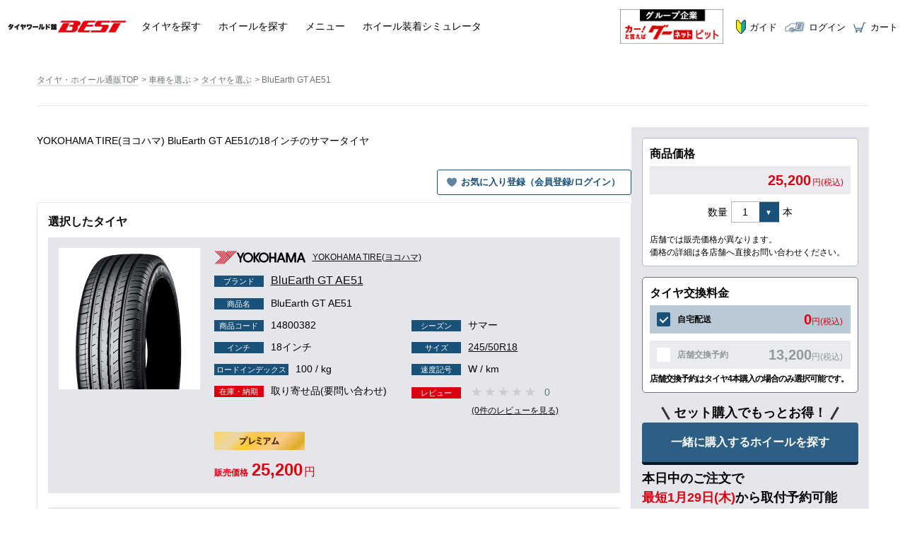

--- FILE ---
content_type: text/html; charset=utf-8
request_url: https://tireworldkan.com/tire/item/14800382
body_size: 122915
content:
<!DOCTYPE html>
<html lang="ja">
<head>
    <meta charset="UTF-8">
    <meta name="viewport" content="width=device-width,initial-scale=1,minimum-scale=1">
        <title>YOKOHAMA TIRE(ヨコハマ) BluEarth GT AE51の18インチのサマータイヤ | タイヤとアルミホイールの専門店  タイヤワールド館ベスト通販サイト</title>
    <meta name="description" content="YOKOHAMA TIRE(ヨコハマ) BluEarth GT AE51の18インチのサマータイヤの商品ページです。スタッドレスタイヤもサマータイヤも、豊富な在庫からお選び頂けるタイヤワールド館ベストにお任せ！購入〜取付店の予約までサイト上で完結。全国1万店から最寄り取付け店をご案内します！">
    <link rel="canonical" href="https://tireworldkan.com/tire/item/14800382">    <link rel="icon" href="/common/assets/images/favicon.ico">
    <!-- OGP -->
    <meta property="og:type" content="article">
    <meta property="og:url" content="https://tireworldkan.com/tire/item/14800382">
    <meta property="og:title" content="YOKOHAMA TIRE(ヨコハマ) BluEarth GT AE51の18インチのサマータイヤ | タイヤとアルミホイールの専門店  タイヤワールド館ベスト通販サイト">
    <meta property="og:image" content="https://tireworldkan.com/common/images/imgpsh_fullsize.jpg">
    <meta property="og:site_name" content="タイヤワールド館ベスト通販サイト">
    <meta property="og:description" content="YOKOHAMA TIRE(ヨコハマ) BluEarth GT AE51の18インチのサマータイヤの商品ページです。スタッドレスタイヤもサマータイヤも、豊富な在庫からお選び頂けるタイヤワールド館ベストにお任せ！購入〜取付店の予約までサイト上で完結。全国1万店から最寄り取付け店をご案内します！">
        <meta name="twitter:card" content="summary_large_image">
    <link rel="stylesheet" href="/common/css/reset.css">
    <link rel="stylesheet" href="/common/css/bxslider.css">    <link rel="stylesheet" href="/common/css/styles.min.css">
    <link rel="stylesheet" href="/common/css/serch.css">
    <link rel="stylesheet" href="/common/css/lightbox.css">    <link rel="stylesheet" href="/common/css/smart.min.css" media="only screen and (min-width: 0px) and (max-width: 960px)">
    <link rel="stylesheet" href="/assets/system/css/system.css">
    <link href="https://netdna.bootstrapcdn.com/font-awesome/4.1.0/css/font-awesome.min.css" rel="stylesheet">
    <link rel="stylesheet" href="/common/assets/css/common.css">
            <script defer src="/common/assets/js/common.js"></script>
        <script type="text/javascript">
        var _gaq = _gaq || [];
        _gaq.push(['_setAccount', 'UA-62349764-1']);
        _gaq.push(['_trackPageview']);
                        (function() {
            var ga = document.createElement('script'); ga.type = 'text/javascript'; ga.async = true;
            ga.src = ('https:' == document.location.protocol ? 'https://ssl' : 'http://www') + '.google-analytics.com/ga.js';
            var s = document.getElementsByTagName('script')[0]; s.parentNode.insertBefore(ga, s);
        })();
    </script>
    </head>
<body>
<!-- Google Tag Manager -->
<script>(function(w,d,s,l,i){w[l]=w[l]||[];w[l].push({'gtm.start':
new Date().getTime(),event:'gtm.js'});var f=d.getElementsByTagName(s)[0],
j=d.createElement(s),dl=l!='dataLayer'?'&l='+l:'';j.async=true;j.src=
'https://www.googletagmanager.com/gtm.js?id='+i+dl;f.parentNode.insertBefore(j,f);
})(window,document,'script','dataLayer','GTM-M993V27');</script>
<!-- End Google Tag Manager -->

<!-- Google Tag Manager (noscript) -->
<noscript><iframe src="https://www.googletagmanager.com/ns.html?id=GTM-M993V27"
height="0" width="0" style="display:none;visibility:hidden"></iframe></noscript>
<!-- End Google Tag Manager (noscript) -->
<header id="common-header"></header>
<main role="main">
    <div class="padding">
        <div class="wrap selectpage">
            <div class="contents">
                <div class="breadlist pc">
                    <ul>
                                                <li>
                                                        <a href="https://tireworldkan.com/">タイヤ・ホイール通販TOP</a>
                                                    </li>
                                                <li>
                                                        <a href="https://tireworldkan.com/car/select_car">車種を選ぶ</a>
                                                    </li>
                                                <li>
                                                        <a href="https://tireworldkan.com/tire/search">タイヤを選ぶ</a>
                                                    </li>
                                                <li>
                            BluEarth GT AE51                        </li>
                                            </ul>
                </div>

                <div class="mod-table">
                    <div class="subcont">
                        <div class="title">
                            <h1>YOKOHAMA TIRE(ヨコハマ) BluEarth GT AE51の18インチのサマータイヤ</h1>
                        </div>
                                                                        <div class="favorite__login">
                            <button type="button"><span><a href="/account/">お気に入り登録（会員登録/ログイン）</a></span></button>
                        </div>
                        
                        <div class="confirm">
                            <div class="confirm__ttl">選択したタイヤ</div>
                            <div class="confirm__item">
                                <div class="confirm__item--img">
                                                                        <img class="lazyload" data-src="/upload/500x500/past/ae51.jpg" width="300" height="300" alt="YOKOHAMA TIRE(ヨコハマ) BluEarth GT AE51 245/50R18">
                                </div>
                                <div class="confirm__item--maker">
                                    <a href="https://tireworldkan.com/tire/search?maker=YOKOHAMA%20TIRE%28%E3%83%A8%E3%82%B3%E3%83%8F%E3%83%9E%29">
                                        <h2>
                                            <img class="lazyload" data-src="/upload/maker/Yokohama.png" width="130" height="20" alt="YOKOHAMA TIRE(ヨコハマ)">
                                            <p class="text-link">YOKOHAMA TIRE(ヨコハマ)</p>
                                        </h2>
                                    </a>
                                    <a href="https://tireworldkan.com/tire/search?maker=YOKOHAMA%20TIRE%28%E3%83%A8%E3%82%B3%E3%83%8F%E3%83%9E%29&amp;brand=BluEarth%20GT%20AE51">
                                        <h2 class="text-link"><span>ブランド</span>BluEarth GT AE51</h2>
                                    </a>
                                </div>
                                <ul class="confirm__item--name">
                                    <li><span>商品名</span>BluEarth GT AE51</li>
                                </ul>
                                <div class="confirm__item--detail">
                                    <ul>
                                        <li><span>商品コード</span>14800382</li>
                                        <li><span>シーズン</span>サマー</li>
                                        <li><span>インチ</span>18インチ</li>
                                        <li>
                                            <a href="https://tireworldkan.com/tire/search?width=245&amp;flat_rate=50&amp;inch=18" class="text-link"><span>サイズ</span>245/50R18</a>
                                        </li>
                                        <li><span>ロードインデックス</span>100 / kg</li>
                                        <li><span>速度記号</span>W / km</li>
                                    </ul>
                                    <ul class="sp-rd">
                                        <li><span class="rd">在庫・納期</span>取り寄せ品(要問い合わせ)</li>
                                        <li>
                                            <span class="rd">レビュー</span>
                                            <div class="reviewstar">
                                                <div class="reviewstar__rating" data-rate="0"></div>
                                                <p class="reviewstar__score"></p>
                                            </div>
                                            <a href="#review" class="reviewstar__link">(0件のレビューを見る)</a>
                                        </li>
                                    </ul>
                                    <div class="confirm__item--tag">
                                        <ul>
                                                                                                                                    <li><img class="lazyload" data-src="/upload/tag/634e044dd6b36.jpg" width="140" height="28" alt="プレミアム"></li>
                                                                                                                                </ul>
                                    </div>
                                                                        <p class="price"><span>販売価格</span>25,200<span>円</span></p>
                                                                    </div>
                            </div>
                                                        <div class="shopstock">
                                <h3>店舗別在庫状況<div class="switch-wrap"><span class="switch"></span></div></h3>
                                <ul>
                                                                        <li>
                                        <div class="shopname">多賀城店</div>
                                        <div class="stockstatus"><span class="soldout"></span></div>
                                    </li>
                                                                        <li>
                                        <div class="shopname">仙台本店</div>
                                        <div class="stockstatus"><span class="soldout"></span></div>
                                    </li>
                                                                        <li>
                                        <div class="shopname">泉八乙女店</div>
                                        <div class="stockstatus"><span class="soldout"></span></div>
                                    </li>
                                                                        <li>
                                        <div class="shopname">栗生店</div>
                                        <div class="stockstatus"><span class="soldout"></span></div>
                                    </li>
                                                                        <li>
                                        <div class="shopname">古川店</div>
                                        <div class="stockstatus"><span class="soldout"></span></div>
                                    </li>
                                                                        <li>
                                        <div class="shopname">西多賀店</div>
                                        <div class="stockstatus"><span class="soldout"></span></div>
                                    </li>
                                                                        <li>
                                        <div class="shopname">アウトレットユーズド店</div>
                                        <div class="stockstatus"><span class="soldout"></span></div>
                                    </li>
                                                                        <p style="margin-top:5px; color:red; font-weight:bold;">※在庫状況には展示品（サンプル）も含まれます。購入に際してメーカー発注となる場合がございます。</p>
                                </ul>
                            </div>
                        </div>

                        
                                                <!--料金SP用-->
                        <div class="total display-sp">
                            <div class="total__inner">
                                <div class="total__inner--ttl">商品価格</div>
                                <div class="total__inner--price sub_total">25,200<span>円(税込)</span></div>
                                <div class="total__quantity">
                                    数量
                                    <div class="total__quantity--select">
                                        <select name="quantity">
                                                                                        <option>1</option>
                                                                                        <option>2</option>
                                                                                        <option>3</option>
                                                                                        <option>4</option>
                                                                                        <option>5</option>
                                                                                        <option>6</option>
                                                                                        <option>7</option>
                                                                                        <option>8</option>
                                                                                        <option>9</option>
                                                                                        <option>10</option>
                                                                                        <option>11</option>
                                                                                        <option>12</option>
                                                                                        <option>13</option>
                                                                                        <option>14</option>
                                                                                        <option>15</option>
                                                                                        <option>16</option>
                                                                                        <option>17</option>
                                                                                        <option>18</option>
                                                                                        <option>19</option>
                                                                                        <option>20</option>
                                                                                    </select>
                                    </div>
                                    本
                                </div>
                                <p style="font-size: 13px;">店舗では販売価格が異なります。<br>
                                   価格の詳細は各店舗へ直接お問い合わせください。
                                </p>
                            </div>

                                                                                    <div class="total__inner option-brdr">
                                <div class="total__inner--ttl">タイヤ交換料金</div>
                                                                <div class="total__inner--radio">
                                    <input type="radio" name="" value="" id="sp_goopit02" class="option-btn goopit_ticket" data-goopit-id="" data-goopit-price="0">
                                    <label for="sp_goopit02" class="option-btn"><i class="check-icon"></i><p>自宅配送</p><p>0<span>円(税込)</span></p></label>
                                    <input type="radio" name="goopit_id[]" value="" id="sp_goopit01" class="option-btn goopit_ticket" data-goopit-id="16" data-goopit-price="13200">
                                    <label for="sp_goopit01" class="option-btn goopit_label"><i class="check-icon"></i><p>店舗交換予約</p><p class="goopit_price">13,200<span>円(税込)</span></p></label>
                                </div>
                                <p class="cmmt">店舗交換予約はタイヤ4本購入の場合のみ選択可能です。</p>
                            </div>

                                                                                    <div class="total__btnText"><p>セット購入でもっとお得！</p></div>
                            <div class="btn__box">
                                <a href="https://tireworldkan.com/car/select_search_tire/14800382" class="btn__link">一緒に購入するホイールを探す</a>
                            </div>
                                                        
                            <div class="total__exchange">
                                本日中のご注文で<br>
                                <span>最短1月29日(木)</span>から取付予約可能
                                <a href="https://tireworldkan.com/goopit/" target="_blank"><span>全国4000店で対応可能</span></a>
                            </div>
                            <div class="total__txt"><a class="btn_modal-exchange-reservation">店舗交換予約とは</a></div>
                                                        
                            
                                                        <div class="total__inner">
                                <div class="total__inner--ttl carriage_label">タイヤ送料</div>
                                <div class="total__inner--price carriage_price">送料無料</div>
                            </div>
                            <div class="total__txt">※沖縄県・離島・一部地域は送料の他に別途中継料が発生します。詳しくはお問い合わせください。</div>
                            <div class="total__txt">※メーカー様に製造年週を指定した発注ができない事から、ご質問、ご指定はお受けできません<br>
                                基本的にはメーカー製造1年以内となる商品が多数ですが、サイズにより製造数が少ない場合など2年以内となる場合がございます。何卒ご理解賜りますようお願い致します。
                            </div>
                                                    </div>
                    </div>
                    
                                        <!--料金PC用-->
                    <div class="total display-pc">
                        <div class="total__inner">
                            <div class="total__inner--ttl">商品価格</div>
                            <div class="total__inner--price sub_total">25,200<span>円(税込)</span></div>
                            <div class="total__quantity">
                                数量
                                <div class="total__quantity--select">
                                    <select name="quantity">
                                                                                <option>1</option>
                                                                                <option>2</option>
                                                                                <option>3</option>
                                                                                <option>4</option>
                                                                                <option>5</option>
                                                                                <option>6</option>
                                                                                <option>7</option>
                                                                                <option>8</option>
                                                                                <option>9</option>
                                                                                <option>10</option>
                                                                                <option>11</option>
                                                                                <option>12</option>
                                                                                <option>13</option>
                                                                                <option>14</option>
                                                                                <option>15</option>
                                                                                <option>16</option>
                                                                                <option>17</option>
                                                                                <option>18</option>
                                                                                <option>19</option>
                                                                                <option>20</option>
                                                                            </select>
                                </div>
                                本
                            </div>
                            <p style="font-size: 12px;">店舗では販売価格が異なります。<br>
								価格の詳細は各店舗へ直接お問い合わせください。
							</p>
                        </div>

                                                                        <div class="total__inner option-brdr">
                            <div class="total__inner--ttl">タイヤ交換料金</div>
                                                        <div class="total__inner--radio">
                                <input type="radio" name="" value="" id="pc_goopit02" class="option-btn goopit_ticket" data-goopit-id="" data-goopit-price="0">
                                <label for="pc_goopit02" class="option-btn"><i class="check-icon"></i><p>自宅配送</p><p>0<span>円(税込)</span></p></label>
                                <input type="radio" name="goopit_id[]" value="" id="pc_goopit01" class="option-btn goopit_ticket" data-goopit-id="16" data-goopit-price="13200">
                                <label for="pc_goopit01" class="option-btn goopit_label"><i class="check-icon"></i><p>店舗交換予約</p><p class="goopit_price">13,200<span>円(税込)</span></p></label>
                            </div>
                            <p class="cmmt">店舗交換予約はタイヤ4本購入の場合のみ選択可能です。</p>
                        </div>

                                                                                    <div class="total__btnText"><p>セット購入でもっとお得！</p></div>
                            <div class="btn__box">
                                <a href="https://tireworldkan.com/car/select_search_tire/14800382" class="btn__link">一緒に購入するホイールを探す</a>
                            </div>
                                                                                    
                        <div class="total__exchange">
                            本日中のご注文で<br>
                            <span>最短1月29日(木)</span>から取付予約可能
                            <a href="https://tireworldkan.com/goopit/" target="_blank"><span>全国4000店で対応可能</span></a>
                        </div>
                        <div class="total__txt"><a class="btn_modal-exchange-reservation">店舗交換予約とは</a></div>
                                                
                        
                                                <div class="total__inner">
                            <div class="total__inner--ttl carriage_label">タイヤ送料</div>
                            <div class="total__inner--price carriage_price">送料無料</div>
                        </div>
                        <div class="total__txt">※沖縄県・離島・一部地域は送料の他に別途中継料が発生します。詳しくはお問い合わせください。</div>
                        <div class="total__txt">※メーカー様に製造年週を指定した発注ができない事から、ご質問、ご指定はお受けできません<br>
                            基本的にはメーカー製造1年以内となる商品が多数ですが、サイズにより製造数が少ない場合など2年以内となる場合がございます。何卒ご理解賜りますようお願い致します。
                        </div>
                        
                        <div class="total__price">
                            <p>合計金額<span>(税込)</span></p>
                            <p class="total_price">25,200<span>円</span></p>
                        </div>
                                                <form action="https://tireworldkan.com/cart/add" method="post" class="pc">
                            <input type="hidden" name="type" value="tire">
                            <input type="hidden" name="tire_id" value="19034">
                            <input type="hidden" name="quantity" value="1">
                            <input type="hidden" name="goopit_id[]" value="">
                            <input type="hidden" name="insurance_id[]" value="">
                            <div class="btn__box">
                                <button type="submit" class="btn__submit"><span>カートに入れる</span></button>
                                                                
                                                            </div>
                        </form>
                    </div>
                    <!--合計金額SP用-->
                    <div class="total__sp">
                        <form action="https://tireworldkan.com/cart/add" method="post" class="sp">
                            <input type="hidden" name="type" value="tire">
                            <input type="hidden" name="tire_id" value="19034">
                            <input type="hidden" name="quantity" value="1">
                            <input type="hidden" name="goopit_id[]" value="">
                            <input type="hidden" name="insurance_id[]" value="">
                            <div class="total__sp--price">
                                <p>合計金額<span>(税込)</span></p>
                                <p class="total_price">25,200<span>円</span></p>
                            </div>
                                                        <div class="btn__box">
                                <button type="submit" class="btn__submit"><span>カートに入れる</span></button>
                                                                
                                                            </div>
                        </form>
                    </div>
                                                    </div>

                <div class="mod-table">
                    <div class="subcont">
                                        <div>
                            
                        </div>

                                                                        <div class="title bdt">
                            <div class="index">
                                <span>
                                    ホイールセットもおすすめ<em>選択中タイヤで最安値のホイールセットのご紹介</em>
                                </span>
                            </div>
                        </div>
                        <div class="detail__item mb-30 sp-mgb-none">
                            <div class="detail__item--img">
                                <img class="lazyload" data-src="/upload/500x500/past/gsg08-mb-5h.jpg" width="300" height="300" alt="HOT STUFF(ホットスタッフ) G-SPEED ジースピード メタリックブラック 18インチ PCD114.3 5穴">
                                <p>※画像はイメージです。実際のサイズ、カラーとは異なる場合があります。</p>
                            </div>
                            <div class="detail__item--index">
                                <h2>
                                    <img class="lazyload" data-src="/upload/maker/hotstuff.png" width="130" height="20" alt="HOT STUFF(ホットスタッフ)">
                                    <p>(HOT STUFF(ホットスタッフ))</p>
                                </h2>
                                <h2><span>ブランド</span>G-SPEED ジースピード</h2>
                                <ul>
                                    <li><span>商品コード</span>gsg08-mb-114.3-5-1870</li>
                                    <li><span>商品名</span>G-08</li>
                                    <li><span>カラー</span>メタリックブラック</li>
                                    <li><span>インチ</span>18インチ</li>
                                    <li><span>PCD</span>114.3</li>
                                    <li><span>ホール数</span>5</li>
                                </ul>
                                <ul class="sp-rd">
                                    <li><span class="rd">在庫・納期</span>店頭在庫 発送まで3-5日</li>
                                </ul>
                                <div class="detail__item--tag">
                                    <ul>
                                                                                                                        <li><img class="lazyload" data-src="/upload/tag/634f6a5544e44.jpg" width="140" height="28" alt="国産車"></li>
                                                                                                                                                                <li><img class="lazyload" data-src="/upload/tag/67997f6bd15b4.jpg" width="140" height="28" alt="アルミホイール"></li>
                                                                                                                                                                <li><img class="lazyload" data-src="/upload/tag/67997f512fe58.jpg" width="140" height="28" alt="スポーティ"></li>
                                                                                                                                                                <li><img class="lazyload" data-src="/upload/tag/679c62d3e62ac.jpg" width="140" height="28" alt="ライフスタイル"></li>
                                                                                                                                                                <li><img class="lazyload" data-src="/upload/tag/67997f2944430.jpg" width="140" height="28" alt="スポーク"></li>
                                                                                                                    </ul>
                                </div>
                                <p class="price"><span>ホイールセット販売価格</span>151,200<span>円〜</span></p>
                            </div>
                        </div>

                        <div class="btn__box">
                            <a href="https://tireworldkan.com/car/select_search_tire/14800382" class="btn__link">タイヤと組み合わせる<br>ホイールセットを探す</a>
                        </div>
                                                
                        
                        <div class="bnr__box">
                            
                        </div>

                        <style>
	.pricearea .note{
		font-size: 15px;
	}
	.pricearea .name{
		font-size: 15px;
	}
	.pricearea a{
		font-size: 15px;
	}
	em{
		font-size: 15px;
	}
	.tips{
		font-size: 14px;
		line-height: 1.5;
	}
</style>


<div class="header_banner02" style="clear:both; overflow: hidden;">


<!--バナーエリア-->
	<div style="width:100%; height:auto; clear:both; overflow:hidden;">
		<div style="width:32%; height:auto; float:left;">
		<a href="https://tireworldkan.com/contents/shop_lp/LP/review.html" target="_blank">
		<img src="https://tireworldkan.com/upload/banner/banner/review_320-320.jpg" width="100%" alt="レビューキャンペーン"></a>
		</div>

		<div style="width:32%; height:auto; float:left; margin-left:2%;">
		<a href="https://tireworldkan.com/contents/shop_lp/LP/komi20.html" target="_blank">
		<img src="https://tireworldkan.com/upload/banner/banner/koukan320-320.jpg" width="100%" alt="BESTのタイヤ交換"></a>
		</div>

		<div style="width:32%; height:auto; float:left; margin-left:2%;">
		<a href="https://tireworldkan.com/contents/shop_lp/LP/wheelcoating.html" target="_blank">
		<img src="https://tireworldkan.com/upload/banner/banner/wheelcoating320-320.jpg" width="100%" alt="KeePerホイールコーティング"></a>
		</div>
	</div>



<!--ショッピングカート - 上部エリア-->
<!--<div style="width:50%; height:auto; float:left; border:1px #000066 solid;">
  <div style="width:100%; margin:5px 0 0 3px;"><div style="margin-top:0px;width:99%; height:30px; text-align:center; margin:0 auto; background-color:#000066; color:#FFFFFF; font-size:16px; font-weight:bold; line-height:30px; float:left;">ホイールセットの納期</div><div style="padding-top:0px; width:100%;"><div style="float:left; margin:10px 0 10px 0;"><img src="http://tireworldkan.com/common/images/wheelset_icon.jpg" width="80%"></div><div style="float:left; margin-top:20px;"><span style="font-size:16px; font-weight:bold;">ホイールセット</span><br><span style="font-size:20px; font-weight:bold; color:#C00;">ご注文後2〜3日で当店から出荷</font></div></div></div>
    </div>
    <div style="width:50%; height:auto; float:left; border:1px #000066 solid;">
    <div style="width:100%;  margin:5px 0 0 3px;"><div style="margin-top:0px;width:99%; height:30px; text-align:center; margin:0 auto; background-color:#000066; color:#FFFFFF; font-size:16px; font-weight:bold; line-height:30px; float:left;">タイヤ単品の納期</div><div style="margin-top:0px; width:100%;"><div style="float:left; margin:10px 0 10px 0;"><img src="http://tireworldkan.com/common/images/tire_icon.jpg" width="80%"></div><div style="float:left; margin-top:20px;"><span style="font-size:16px; font-weight:bold;">タイヤ単品</span><br><span style="font-size:20px; font-weight:bold; color:#C00;">ご注文後1〜2日で当店から出荷</span></div></div></div></div>
    <div style="width:100%">
 <div style="font-size:11px; text-align:center; margin:135px 0 0 0; font-weight:bold;"> 注文日翌日から1日と計算させていただきます。上記の出荷目安は当店に在庫がある商品の場合となり、メーカーお取り寄せ商品も御座います。その場合は数日～1週間程度お時間を頂戴しております。<br><span style="font-size:14px; font-weight:bold; color:#C00;">お急ぎの場合は必ず納期含めてお問い合わせください</span> <br><br><span style="font-size:16px; font-weight:bold; color:#C00;">〇取付チケット及び取付込み商品を購入時の注意点<br>・1注文につき一台分でご注文ください。<br>
※2台分以上のご注文を希望の場合は、1台分ずつ購入手続きを完了まで行ってください。</span>  </div>
</div>-->

</div>



<div class="pricearea">
    <div class="sendprice note" style="min-height:320px;">
        <div class="name"><送料></div>
        <div class="priceinfo">
            <em>期間限定　0円(税込)</em>
        </div>
        <div class="tips">
            <p>タイヤ単品・ホイールセット送料無料<!--タイヤ単品の場合2本以上で送料無料。1本の場合は送料550円発生致します。--></p>
        </div>
        <div><a href="/guide02.html">配送・返品についてはこちら</a></div>
 <div class="tips">
○注文日翌日から1日と計算させていただきます。<br>○注文タイミングによって在庫確保に表記よりもお時間をいただく場合がございます。配送予定は確定次第、メールにてご連絡をさせていただきます。
    </div>
    </div>
    <div class="setprice note" style="min-height:320px;">
        <div class="name"><組込み・バランス工賃></div>
        <div class="priceinfo">
            <em>0円(税込)</em>
        </div>
        <div class="tips">
○店舗にてお車に取付けを希望の場合には取付け工賃が別途発生致します。<br>〇取付チケット及び取付込み商品を購入時は、1注文につき一台分でご注文ください。<br>
※2台分以上のご注文を希望の場合は、1台分ずつ購入手続きを完了まで行ってください。<br><br>
        </div>
    </div>
</div>

<div style="width:100%; background:#f4f5f7; padding:30px; margin-top:20px;">
  <div style="font-size:15px; font-weight:bold; color:#da0011; margin-bottom:12px;">【恐れ入りますが、[○○]は在庫が不足しております。】と表示される場合、当日確保分の在庫が終了しております。</div>
  <div style="font-size:14px; color:#999;">在庫の更新は1日1回以上反映を行っておりますが、ご注文のタイミングによっては事前にご注文いただいているお客様で在庫が終了している場合、一時的な欠品により上記表示がされる場合がございます。ご了承ください。</div>
</div>

                        <div class="title bdt">
                            <div class="index" id="review">
                                <h2>
                                    YOKOHAMA TIRE(ヨコハマ)&nbsp;BluEarth GT AE51のユーザーレビュー
                                </h2>
                            </div>
                        </div>

                                                
                        
                        
                                                <div class="title bdt">
                            <div class="index">
                            <span>
                                このタイヤのおすすめホイールセットはコチラ
                            </span>
                            </div>
                        </div>

                        <div class="recommend pc">
                            <div class="list__columns grid recommendslide">
                                                                <div class="list__columns--item">
                                    <a href="https://tireworldkan.com/wheel/set/14800382-ekm1-gbp-114.3-5" class="link-set">
                                        <div class="btn-set"><span>このセットで購入する</span></div>
                                        <div class="list__item">
                                            <div class="list__item--img">
                                                <div class="badge-recommend"></div>                                                <img class="lazyload" data-src="/upload/200x200/past/ekm1-gbp-5h.jpg" alt="KYOHO(共豊) AME SMACK AME スマック グロスブラック×ポリッシュ 18インチ PCD114.3 5穴">
                                            </div>
                                            <div class="list__item--index">
                                                <h2><img class="lazyload" data-src="/upload/maker/kyoho.png" width="130" height="20" alt="KYOHO(共豊)"><span>（KYOHO(共豊)）</span></h2>
                                                <h2>+(プラス)EK M1</h2>
                                                <ul>
                                                    <li><span>インチ</span><p>18インチ</p></li>
                                                </ul>
                                            </div>
                                        </div>
                                    </a>
                                </div>
                                                                <div class="list__columns--item">
                                    <a href="https://tireworldkan.com/wheel/set/14800382-crest-sbp-100-5" class="link-set">
                                        <div class="btn-set"><span>このセットで購入する</span></div>
                                        <div class="list__item">
                                            <div class="list__item--img">
                                                <div class="badge-recommend"></div>                                                <img class="lazyload" data-src="/upload/200x200/past/crest-sbp-5h.jpg" alt="KYOHO(共豊) AME SMACK AME スマック サファイアブラック/ポリッシュ 18インチ PCD100.0 5穴">
                                            </div>
                                            <div class="list__item--index">
                                                <h2><img class="lazyload" data-src="/upload/maker/kyoho.png" width="130" height="20" alt="KYOHO(共豊)"><span>（KYOHO(共豊)）</span></h2>
                                                <h2>CREST(クレスト)</h2>
                                                <ul>
                                                    <li><span>インチ</span><p>18インチ</p></li>
                                                </ul>
                                            </div>
                                        </div>
                                    </a>
                                </div>
                                                                <div class="list__columns--item">
                                    <a href="https://tireworldkan.com/wheel/set/14800382-valky-sbp-114.3-5" class="link-set">
                                        <div class="btn-set"><span>このセットで購入する</span></div>
                                        <div class="list__item">
                                            <div class="list__item--img">
                                                <div class="badge-recommend"></div>                                                <img class="lazyload" data-src="/upload/200x200/past/valky-sbp-5h.jpg" alt="KYOHO(共豊) AME SMACK AME スマック サファイアブラック×ポリッシュ 18インチ PCD114.3 5穴">
                                            </div>
                                            <div class="list__item--index">
                                                <h2><img class="lazyload" data-src="/upload/maker/kyoho.png" width="130" height="20" alt="KYOHO(共豊)"><span>（KYOHO(共豊)）</span></h2>
                                                <h2>VALKYRIE(ヴァルキリー)</h2>
                                                <ul>
                                                    <li><span>インチ</span><p>18インチ</p></li>
                                                </ul>
                                            </div>
                                        </div>
                                    </a>
                                </div>
                                                                <div class="list__columns--item">
                                    <a href="https://tireworldkan.com/wheel/set/14800382-grav-bp-114.3-5" class="link-set">
                                        <div class="btn-set"><span>このセットで購入する</span></div>
                                        <div class="list__item">
                                            <div class="list__item--img">
                                                <div class="badge-recommend"></div>                                                <img class="lazyload" data-src="/upload/200x200/past/grav-bp-5h.jpg" alt="KYOHO(共豊) AME SMACK AME スマック サファイア ブラック×ポリッシュ 18インチ PCD114.3 5穴">
                                            </div>
                                            <div class="list__item--index">
                                                <h2><img class="lazyload" data-src="/upload/maker/kyoho.png" width="130" height="20" alt="KYOHO(共豊)"><span>（KYOHO(共豊)）</span></h2>
                                                <h2>GRAIVE(グレイヴ)</h2>
                                                <ul>
                                                    <li><span>インチ</span><p>18インチ</p></li>
                                                </ul>
                                            </div>
                                        </div>
                                    </a>
                                </div>
                                                                <div class="list__columns--item">
                                    <a href="https://tireworldkan.com/wheel/set/14800382-crest-sbp-114.3-5" class="link-set">
                                        <div class="btn-set"><span>このセットで購入する</span></div>
                                        <div class="list__item">
                                            <div class="list__item--img">
                                                <div class="badge-recommend"></div>                                                <img class="lazyload" data-src="/upload/200x200/past/crest-sbp-5h.jpg" alt="KYOHO(共豊) AME SMACK AME スマック サファイアブラック/ポリッシュ 18インチ PCD114.3 5穴">
                                            </div>
                                            <div class="list__item--index">
                                                <h2><img class="lazyload" data-src="/upload/maker/kyoho.png" width="130" height="20" alt="KYOHO(共豊)"><span>（KYOHO(共豊)）</span></h2>
                                                <h2>CREST(クレスト)</h2>
                                                <ul>
                                                    <li><span>インチ</span><p>18インチ</p></li>
                                                </ul>
                                            </div>
                                        </div>
                                    </a>
                                </div>
                                                                <div class="list__columns--item">
                                    <a href="https://tireworldkan.com/wheel/set/14800382-msre-gmp-114.3-5" class="link-set">
                                        <div class="btn-set"><span>このセットで購入する</span></div>
                                        <div class="list__item">
                                            <div class="list__item--img">
                                                                                                <img class="lazyload" data-src="/upload/200x200/past/msre-gmp-5h.jpg" alt="INTER MILANO(ベスト) Voltec ボルテック ガンメタ/リムポリッシュ 18インチ PCD114.3 5穴">
                                            </div>
                                            <div class="list__item--index">
                                                <h2><img class="lazyload" data-src="/upload/maker/best.png" width="130" height="20" alt="INTER MILANO(ベスト)"><span>（INTER MILANO(ベスト)）</span></h2>
                                                <h2>HYPER(ハイパー) MS-RE</h2>
                                                <ul>
                                                    <li><span>インチ</span><p>18インチ</p></li>
                                                </ul>
                                            </div>
                                        </div>
                                    </a>
                                </div>
                                                                <div class="list__columns--item">
                                    <a href="https://tireworldkan.com/wheel/set/14800382-msre-brp-114.3-5" class="link-set">
                                        <div class="btn-set"><span>このセットで購入する</span></div>
                                        <div class="list__item">
                                            <div class="list__item--img">
                                                                                                <img class="lazyload" data-src="/upload/200x200/past/msre-brp-5h.jpg" alt="INTER MILANO(ベスト) Voltec ボルテック ブラック/リムポリッシュ 18インチ PCD114.3 5穴">
                                            </div>
                                            <div class="list__item--index">
                                                <h2><img class="lazyload" data-src="/upload/maker/best.png" width="130" height="20" alt="INTER MILANO(ベスト)"><span>（INTER MILANO(ベスト)）</span></h2>
                                                <h2>HYPER(ハイパー) MS-RE</h2>
                                                <ul>
                                                    <li><span>インチ</span><p>18インチ</p></li>
                                                </ul>
                                            </div>
                                        </div>
                                    </a>
                                </div>
                                                                <div class="list__columns--item">
                                    <a href="https://tireworldkan.com/wheel/set/14800382-gz10b-dst-114.3-5" class="link-set">
                                        <div class="btn-set"><span>このセットで購入する</span></div>
                                        <div class="list__item">
                                            <div class="list__item--img">
                                                                                                <img class="lazyload" data-src="/upload/200x200/past/gz10b-dst-5h.jpg" alt="INTER MILANO(ベスト) Claire クレール ダークシルバー 18インチ PCD114.3 5穴">
                                            </div>
                                            <div class="list__item--index">
                                                <h2><img class="lazyload" data-src="/upload/maker/best.png" width="130" height="20" alt="INTER MILANO(ベスト)"><span>（INTER MILANO(ベスト)）</span></h2>
                                                <h2>GZ10【トヨタ純正R14球面ボルト対応品】</h2>
                                                <ul>
                                                    <li><span>インチ</span><p>18インチ</p></li>
                                                </ul>
                                            </div>
                                        </div>
                                    </a>
                                </div>
                                                                <div class="list__columns--item">
                                    <a href="https://tireworldkan.com/wheel/set/14800382-gz10-ds-114.3-5" class="link-set">
                                        <div class="btn-set"><span>このセットで購入する</span></div>
                                        <div class="list__item">
                                            <div class="list__item--img">
                                                                                                <img class="lazyload" data-src="/upload/200x200/past/gz10-ds-5h.jpg" alt="INTER MILANO(ベスト) Claire クレール ダークシルバー 18インチ PCD114.3 5穴">
                                            </div>
                                            <div class="list__item--index">
                                                <h2><img class="lazyload" data-src="/upload/maker/best.png" width="130" height="20" alt="INTER MILANO(ベスト)"><span>（INTER MILANO(ベスト)）</span></h2>
                                                <h2>GZ10</h2>
                                                <ul>
                                                    <li><span>インチ</span><p>18インチ</p></li>
                                                </ul>
                                            </div>
                                        </div>
                                    </a>
                                </div>
                                                                <div class="list__columns--item">
                                    <a href="https://tireworldkan.com/wheel/set/14800382-lx8b-dgt-114.3-5" class="link-set">
                                        <div class="btn-set"><span>このセットで購入する</span></div>
                                        <div class="list__item">
                                            <div class="list__item--img">
                                                                                                <img class="lazyload" data-src="/upload/200x200/past/lx8b-dgt-5h.jpg" alt="INTER MILANO(ベスト) AZ SPORTS エーゼットスポーツ ダークグレーメタリック 18インチ PCD114.3 5穴">
                                            </div>
                                            <div class="list__item--index">
                                                <h2><img class="lazyload" data-src="/upload/maker/best.png" width="130" height="20" alt="INTER MILANO(ベスト)"><span>（INTER MILANO(ベスト)）</span></h2>
                                                <h2>LX-8【トヨタ純正R14球面ボルト対応品】</h2>
                                                <ul>
                                                    <li><span>インチ</span><p>18インチ</p></li>
                                                </ul>
                                            </div>
                                        </div>
                                    </a>
                                </div>
                                                                <div class="list__columns--item">
                                    <a href="https://tireworldkan.com/wheel/set/14800382-lx8-dg-114.3-5" class="link-set">
                                        <div class="btn-set"><span>このセットで購入する</span></div>
                                        <div class="list__item">
                                            <div class="list__item--img">
                                                                                                <img class="lazyload" data-src="/upload/200x200/past/lx8-dg-5h.jpg" alt="INTER MILANO(ベスト) AZ SPORTS エーゼットスポーツ ダークグレーメタリック 18インチ PCD114.3 5穴">
                                            </div>
                                            <div class="list__item--index">
                                                <h2><img class="lazyload" data-src="/upload/maker/best.png" width="130" height="20" alt="INTER MILANO(ベスト)"><span>（INTER MILANO(ベスト)）</span></h2>
                                                <h2>LX-8</h2>
                                                <ul>
                                                    <li><span>インチ</span><p>18インチ</p></li>
                                                </ul>
                                            </div>
                                        </div>
                                    </a>
                                </div>
                                                                <div class="list__columns--item">
                                    <a href="https://tireworldkan.com/wheel/set/14800382-lx8b-cst-114.3-5" class="link-set">
                                        <div class="btn-set"><span>このセットで購入する</span></div>
                                        <div class="list__item">
                                            <div class="list__item--img">
                                                                                                <img class="lazyload" data-src="/upload/200x200/past/lx8b-cst-5h.jpg" alt="INTER MILANO(ベスト) AZ SPORTS エーゼットスポーツ クロームシルバー 18インチ PCD114.3 5穴">
                                            </div>
                                            <div class="list__item--index">
                                                <h2><img class="lazyload" data-src="/upload/maker/best.png" width="130" height="20" alt="INTER MILANO(ベスト)"><span>（INTER MILANO(ベスト)）</span></h2>
                                                <h2>LX-8【トヨタ純正R14球面ボルト対応品】</h2>
                                                <ul>
                                                    <li><span>インチ</span><p>18インチ</p></li>
                                                </ul>
                                            </div>
                                        </div>
                                    </a>
                                </div>
                                                                <div class="list__columns--item">
                                    <a href="https://tireworldkan.com/wheel/set/14800382-lx8-cs-114.3-5" class="link-set">
                                        <div class="btn-set"><span>このセットで購入する</span></div>
                                        <div class="list__item">
                                            <div class="list__item--img">
                                                                                                <img class="lazyload" data-src="/upload/200x200/past/lx8-cs-5h.jpg" alt="INTER MILANO(ベスト) AZ SPORTS エーゼットスポーツ クロームシルバー 18インチ PCD114.3 5穴">
                                            </div>
                                            <div class="list__item--index">
                                                <h2><img class="lazyload" data-src="/upload/maker/best.png" width="130" height="20" alt="INTER MILANO(ベスト)"><span>（INTER MILANO(ベスト)）</span></h2>
                                                <h2>LX-8</h2>
                                                <ul>
                                                    <li><span>インチ</span><p>18インチ</p></li>
                                                </ul>
                                            </div>
                                        </div>
                                    </a>
                                </div>
                                                                <div class="list__columns--item">
                                    <a href="https://tireworldkan.com/wheel/set/14800382-ml10-dg-114.3-5" class="link-set">
                                        <div class="btn-set"><span>このセットで購入する</span></div>
                                        <div class="list__item">
                                            <div class="list__item--img">
                                                                                                <img class="lazyload" data-src="/upload/200x200/past/ml10-dg-5h.jpg" alt="INTER MILANO(ベスト) AZ SPORTS エーゼットスポーツ ダークグレーメタリック 18インチ PCD114.3 5穴">
                                            </div>
                                            <div class="list__item--index">
                                                <h2><img class="lazyload" data-src="/upload/maker/best.png" width="130" height="20" alt="INTER MILANO(ベスト)"><span>（INTER MILANO(ベスト)）</span></h2>
                                                <h2>ML-10</h2>
                                                <ul>
                                                    <li><span>インチ</span><p>18インチ</p></li>
                                                </ul>
                                            </div>
                                        </div>
                                    </a>
                                </div>
                                                                <div class="list__columns--item">
                                    <a href="https://tireworldkan.com/wheel/set/14800382-mr10-bp-114.3-5" class="link-set">
                                        <div class="btn-set"><span>このセットで購入する</span></div>
                                        <div class="list__item">
                                            <div class="list__item--img">
                                                                                                <img class="lazyload" data-src="/upload/200x200/past/mr10-bp-5h.jpg" alt="INTER MILANO(ベスト) AVENTO アヴェント ブラックポリッシュ 18インチ PCD114.3 5穴">
                                            </div>
                                            <div class="list__item--index">
                                                <h2><img class="lazyload" data-src="/upload/maker/best.png" width="130" height="20" alt="INTER MILANO(ベスト)"><span>（INTER MILANO(ベスト)）</span></h2>
                                                <h2>MR-10</h2>
                                                <ul>
                                                    <li><span>インチ</span><p>18インチ</p></li>
                                                </ul>
                                            </div>
                                        </div>
                                    </a>
                                </div>
                                                            </div>
                        </div>

                        <div class="recommend sp">
                            <div class="list__columns grid recommendslide">
                                                                <div class="list__columns--item">
                                    <a href="https://tireworldkan.com/wheel/set_init/14800382-ekm1-gbp-114.3-5" class="link-set">
                                        <div class="btn-set"><span>このセットで購入する</span></div>
                                        <div class="list__item">
                                            <div class="list__item--img">
                                                <div class="badge-recommend"></div>                                                <img class="lazyload" data-src="/upload/200x200/past/ekm1-gbp-5h.jpg" width="200" height="200" alt="KYOHO(共豊) AME SMACK AME スマック グロスブラック×ポリッシュ 18インチ PCD114.3 5穴">
                                            </div>
                                            <div class="list__item--index">
                                                <h2><img class="lazyload" data-src="/upload/maker/kyoho.png" width="130" height="20" alt="KYOHO(共豊)"><span>（KYOHO(共豊)）</span></h2>
                                                <h2>+(プラス)EK M1</h2>
                                                <ul>
                                                    <li><span>インチ</span><p>18インチ</p></li>
                                                </ul>
                                            </div>
                                        </div>
                                    </a>
                                </div>
                                                                <div class="list__columns--item">
                                    <a href="https://tireworldkan.com/wheel/set_init/14800382-crest-sbp-100-5" class="link-set">
                                        <div class="btn-set"><span>このセットで購入する</span></div>
                                        <div class="list__item">
                                            <div class="list__item--img">
                                                <div class="badge-recommend"></div>                                                <img class="lazyload" data-src="/upload/200x200/past/crest-sbp-5h.jpg" width="200" height="200" alt="KYOHO(共豊) AME SMACK AME スマック サファイアブラック/ポリッシュ 18インチ PCD100.0 5穴">
                                            </div>
                                            <div class="list__item--index">
                                                <h2><img class="lazyload" data-src="/upload/maker/kyoho.png" width="130" height="20" alt="KYOHO(共豊)"><span>（KYOHO(共豊)）</span></h2>
                                                <h2>CREST(クレスト)</h2>
                                                <ul>
                                                    <li><span>インチ</span><p>18インチ</p></li>
                                                </ul>
                                            </div>
                                        </div>
                                    </a>
                                </div>
                                                                <div class="list__columns--item">
                                    <a href="https://tireworldkan.com/wheel/set_init/14800382-valky-sbp-114.3-5" class="link-set">
                                        <div class="btn-set"><span>このセットで購入する</span></div>
                                        <div class="list__item">
                                            <div class="list__item--img">
                                                <div class="badge-recommend"></div>                                                <img class="lazyload" data-src="/upload/200x200/past/valky-sbp-5h.jpg" width="200" height="200" alt="KYOHO(共豊) AME SMACK AME スマック サファイアブラック×ポリッシュ 18インチ PCD114.3 5穴">
                                            </div>
                                            <div class="list__item--index">
                                                <h2><img class="lazyload" data-src="/upload/maker/kyoho.png" width="130" height="20" alt="KYOHO(共豊)"><span>（KYOHO(共豊)）</span></h2>
                                                <h2>VALKYRIE(ヴァルキリー)</h2>
                                                <ul>
                                                    <li><span>インチ</span><p>18インチ</p></li>
                                                </ul>
                                            </div>
                                        </div>
                                    </a>
                                </div>
                                                                <div class="list__columns--item">
                                    <a href="https://tireworldkan.com/wheel/set_init/14800382-grav-bp-114.3-5" class="link-set">
                                        <div class="btn-set"><span>このセットで購入する</span></div>
                                        <div class="list__item">
                                            <div class="list__item--img">
                                                <div class="badge-recommend"></div>                                                <img class="lazyload" data-src="/upload/200x200/past/grav-bp-5h.jpg" width="200" height="200" alt="KYOHO(共豊) AME SMACK AME スマック サファイア ブラック×ポリッシュ 18インチ PCD114.3 5穴">
                                            </div>
                                            <div class="list__item--index">
                                                <h2><img class="lazyload" data-src="/upload/maker/kyoho.png" width="130" height="20" alt="KYOHO(共豊)"><span>（KYOHO(共豊)）</span></h2>
                                                <h2>GRAIVE(グレイヴ)</h2>
                                                <ul>
                                                    <li><span>インチ</span><p>18インチ</p></li>
                                                </ul>
                                            </div>
                                        </div>
                                    </a>
                                </div>
                                                                <div class="list__columns--item">
                                    <a href="https://tireworldkan.com/wheel/set_init/14800382-crest-sbp-114.3-5" class="link-set">
                                        <div class="btn-set"><span>このセットで購入する</span></div>
                                        <div class="list__item">
                                            <div class="list__item--img">
                                                <div class="badge-recommend"></div>                                                <img class="lazyload" data-src="/upload/200x200/past/crest-sbp-5h.jpg" width="200" height="200" alt="KYOHO(共豊) AME SMACK AME スマック サファイアブラック/ポリッシュ 18インチ PCD114.3 5穴">
                                            </div>
                                            <div class="list__item--index">
                                                <h2><img class="lazyload" data-src="/upload/maker/kyoho.png" width="130" height="20" alt="KYOHO(共豊)"><span>（KYOHO(共豊)）</span></h2>
                                                <h2>CREST(クレスト)</h2>
                                                <ul>
                                                    <li><span>インチ</span><p>18インチ</p></li>
                                                </ul>
                                            </div>
                                        </div>
                                    </a>
                                </div>
                                                                <div class="list__columns--item">
                                    <a href="https://tireworldkan.com/wheel/set_init/14800382-msre-gmp-114.3-5" class="link-set">
                                        <div class="btn-set"><span>このセットで購入する</span></div>
                                        <div class="list__item">
                                            <div class="list__item--img">
                                                                                                <img class="lazyload" data-src="/upload/200x200/past/msre-gmp-5h.jpg" width="200" height="200" alt="INTER MILANO(ベスト) Voltec ボルテック ガンメタ/リムポリッシュ 18インチ PCD114.3 5穴">
                                            </div>
                                            <div class="list__item--index">
                                                <h2><img class="lazyload" data-src="/upload/maker/best.png" width="130" height="20" alt="INTER MILANO(ベスト)"><span>（INTER MILANO(ベスト)）</span></h2>
                                                <h2>HYPER(ハイパー) MS-RE</h2>
                                                <ul>
                                                    <li><span>インチ</span><p>18インチ</p></li>
                                                </ul>
                                            </div>
                                        </div>
                                    </a>
                                </div>
                                                                <div class="list__columns--item">
                                    <a href="https://tireworldkan.com/wheel/set_init/14800382-msre-brp-114.3-5" class="link-set">
                                        <div class="btn-set"><span>このセットで購入する</span></div>
                                        <div class="list__item">
                                            <div class="list__item--img">
                                                                                                <img class="lazyload" data-src="/upload/200x200/past/msre-brp-5h.jpg" width="200" height="200" alt="INTER MILANO(ベスト) Voltec ボルテック ブラック/リムポリッシュ 18インチ PCD114.3 5穴">
                                            </div>
                                            <div class="list__item--index">
                                                <h2><img class="lazyload" data-src="/upload/maker/best.png" width="130" height="20" alt="INTER MILANO(ベスト)"><span>（INTER MILANO(ベスト)）</span></h2>
                                                <h2>HYPER(ハイパー) MS-RE</h2>
                                                <ul>
                                                    <li><span>インチ</span><p>18インチ</p></li>
                                                </ul>
                                            </div>
                                        </div>
                                    </a>
                                </div>
                                                                <div class="list__columns--item">
                                    <a href="https://tireworldkan.com/wheel/set_init/14800382-gz10b-dst-114.3-5" class="link-set">
                                        <div class="btn-set"><span>このセットで購入する</span></div>
                                        <div class="list__item">
                                            <div class="list__item--img">
                                                                                                <img class="lazyload" data-src="/upload/200x200/past/gz10b-dst-5h.jpg" width="200" height="200" alt="INTER MILANO(ベスト) Claire クレール ダークシルバー 18インチ PCD114.3 5穴">
                                            </div>
                                            <div class="list__item--index">
                                                <h2><img class="lazyload" data-src="/upload/maker/best.png" width="130" height="20" alt="INTER MILANO(ベスト)"><span>（INTER MILANO(ベスト)）</span></h2>
                                                <h2>GZ10【トヨタ純正R14球面ボルト対応品】</h2>
                                                <ul>
                                                    <li><span>インチ</span><p>18インチ</p></li>
                                                </ul>
                                            </div>
                                        </div>
                                    </a>
                                </div>
                                                                <div class="list__columns--item">
                                    <a href="https://tireworldkan.com/wheel/set_init/14800382-gz10-ds-114.3-5" class="link-set">
                                        <div class="btn-set"><span>このセットで購入する</span></div>
                                        <div class="list__item">
                                            <div class="list__item--img">
                                                                                                <img class="lazyload" data-src="/upload/200x200/past/gz10-ds-5h.jpg" width="200" height="200" alt="INTER MILANO(ベスト) Claire クレール ダークシルバー 18インチ PCD114.3 5穴">
                                            </div>
                                            <div class="list__item--index">
                                                <h2><img class="lazyload" data-src="/upload/maker/best.png" width="130" height="20" alt="INTER MILANO(ベスト)"><span>（INTER MILANO(ベスト)）</span></h2>
                                                <h2>GZ10</h2>
                                                <ul>
                                                    <li><span>インチ</span><p>18インチ</p></li>
                                                </ul>
                                            </div>
                                        </div>
                                    </a>
                                </div>
                                                                <div class="list__columns--item">
                                    <a href="https://tireworldkan.com/wheel/set_init/14800382-lx8b-dgt-114.3-5" class="link-set">
                                        <div class="btn-set"><span>このセットで購入する</span></div>
                                        <div class="list__item">
                                            <div class="list__item--img">
                                                                                                <img class="lazyload" data-src="/upload/200x200/past/lx8b-dgt-5h.jpg" width="200" height="200" alt="INTER MILANO(ベスト) AZ SPORTS エーゼットスポーツ ダークグレーメタリック 18インチ PCD114.3 5穴">
                                            </div>
                                            <div class="list__item--index">
                                                <h2><img class="lazyload" data-src="/upload/maker/best.png" width="130" height="20" alt="INTER MILANO(ベスト)"><span>（INTER MILANO(ベスト)）</span></h2>
                                                <h2>LX-8【トヨタ純正R14球面ボルト対応品】</h2>
                                                <ul>
                                                    <li><span>インチ</span><p>18インチ</p></li>
                                                </ul>
                                            </div>
                                        </div>
                                    </a>
                                </div>
                                                                <div class="list__columns--item">
                                    <a href="https://tireworldkan.com/wheel/set_init/14800382-lx8-dg-114.3-5" class="link-set">
                                        <div class="btn-set"><span>このセットで購入する</span></div>
                                        <div class="list__item">
                                            <div class="list__item--img">
                                                                                                <img class="lazyload" data-src="/upload/200x200/past/lx8-dg-5h.jpg" width="200" height="200" alt="INTER MILANO(ベスト) AZ SPORTS エーゼットスポーツ ダークグレーメタリック 18インチ PCD114.3 5穴">
                                            </div>
                                            <div class="list__item--index">
                                                <h2><img class="lazyload" data-src="/upload/maker/best.png" width="130" height="20" alt="INTER MILANO(ベスト)"><span>（INTER MILANO(ベスト)）</span></h2>
                                                <h2>LX-8</h2>
                                                <ul>
                                                    <li><span>インチ</span><p>18インチ</p></li>
                                                </ul>
                                            </div>
                                        </div>
                                    </a>
                                </div>
                                                                <div class="list__columns--item">
                                    <a href="https://tireworldkan.com/wheel/set_init/14800382-lx8b-cst-114.3-5" class="link-set">
                                        <div class="btn-set"><span>このセットで購入する</span></div>
                                        <div class="list__item">
                                            <div class="list__item--img">
                                                                                                <img class="lazyload" data-src="/upload/200x200/past/lx8b-cst-5h.jpg" width="200" height="200" alt="INTER MILANO(ベスト) AZ SPORTS エーゼットスポーツ クロームシルバー 18インチ PCD114.3 5穴">
                                            </div>
                                            <div class="list__item--index">
                                                <h2><img class="lazyload" data-src="/upload/maker/best.png" width="130" height="20" alt="INTER MILANO(ベスト)"><span>（INTER MILANO(ベスト)）</span></h2>
                                                <h2>LX-8【トヨタ純正R14球面ボルト対応品】</h2>
                                                <ul>
                                                    <li><span>インチ</span><p>18インチ</p></li>
                                                </ul>
                                            </div>
                                        </div>
                                    </a>
                                </div>
                                                                <div class="list__columns--item">
                                    <a href="https://tireworldkan.com/wheel/set_init/14800382-lx8-cs-114.3-5" class="link-set">
                                        <div class="btn-set"><span>このセットで購入する</span></div>
                                        <div class="list__item">
                                            <div class="list__item--img">
                                                                                                <img class="lazyload" data-src="/upload/200x200/past/lx8-cs-5h.jpg" width="200" height="200" alt="INTER MILANO(ベスト) AZ SPORTS エーゼットスポーツ クロームシルバー 18インチ PCD114.3 5穴">
                                            </div>
                                            <div class="list__item--index">
                                                <h2><img class="lazyload" data-src="/upload/maker/best.png" width="130" height="20" alt="INTER MILANO(ベスト)"><span>（INTER MILANO(ベスト)）</span></h2>
                                                <h2>LX-8</h2>
                                                <ul>
                                                    <li><span>インチ</span><p>18インチ</p></li>
                                                </ul>
                                            </div>
                                        </div>
                                    </a>
                                </div>
                                                                <div class="list__columns--item">
                                    <a href="https://tireworldkan.com/wheel/set_init/14800382-ml10-dg-114.3-5" class="link-set">
                                        <div class="btn-set"><span>このセットで購入する</span></div>
                                        <div class="list__item">
                                            <div class="list__item--img">
                                                                                                <img class="lazyload" data-src="/upload/200x200/past/ml10-dg-5h.jpg" width="200" height="200" alt="INTER MILANO(ベスト) AZ SPORTS エーゼットスポーツ ダークグレーメタリック 18インチ PCD114.3 5穴">
                                            </div>
                                            <div class="list__item--index">
                                                <h2><img class="lazyload" data-src="/upload/maker/best.png" width="130" height="20" alt="INTER MILANO(ベスト)"><span>（INTER MILANO(ベスト)）</span></h2>
                                                <h2>ML-10</h2>
                                                <ul>
                                                    <li><span>インチ</span><p>18インチ</p></li>
                                                </ul>
                                            </div>
                                        </div>
                                    </a>
                                </div>
                                                                <div class="list__columns--item">
                                    <a href="https://tireworldkan.com/wheel/set_init/14800382-mr10-bp-114.3-5" class="link-set">
                                        <div class="btn-set"><span>このセットで購入する</span></div>
                                        <div class="list__item">
                                            <div class="list__item--img">
                                                                                                <img class="lazyload" data-src="/upload/200x200/past/mr10-bp-5h.jpg" width="200" height="200" alt="INTER MILANO(ベスト) AVENTO アヴェント ブラックポリッシュ 18インチ PCD114.3 5穴">
                                            </div>
                                            <div class="list__item--index">
                                                <h2><img class="lazyload" data-src="/upload/maker/best.png" width="130" height="20" alt="INTER MILANO(ベスト)"><span>（INTER MILANO(ベスト)）</span></h2>
                                                <h2>MR-10</h2>
                                                <ul>
                                                    <li><span>インチ</span><p>18インチ</p></li>
                                                </ul>
                                            </div>
                                        </div>
                                    </a>
                                </div>
                                                            </div>
                        </div>
                                        </div>
                                    </div>
            </div>
        </div>
        <div class="breadlist sp">
            <ul>
                                <li>
                                        <a href="https://tireworldkan.com/">タイヤ・ホイール通販TOP</a>
                                    </li>
                                <li>
                                        <a href="https://tireworldkan.com/car/select_car">車種を選ぶ</a>
                                    </li>
                                <li>
                                        <a href="https://tireworldkan.com/tire/search">タイヤを選ぶ</a>
                                    </li>
                                <li>
                    BluEarth GT AE51                </li>
                            </ul>
        </div>
    </div>
</main>
<footer id="common-footer"></footer>
<div class='loader'></div>
<div class="overlay nav">
	<div class="black"></div>
	<!-- 車種から探す -->
	<div class="modal car">
		<div class="logos">
									<dl>
				<dt><img class="lazyload" data-src="/common/images/brand_toyota.png" alt=""></dt>
				<dd><a href="https://tireworldkan.com/car/select_car/?maker=1">トヨタ</a></dd>
			</dl>
												<dl>
				<dt><img class="lazyload" data-src="/common/images/brand_lexus.png" alt=""></dt>
				<dd><a href="https://tireworldkan.com/car/select_car/?maker=2">レクサス</a></dd>
			</dl>
												<dl>
				<dt><img class="lazyload" data-src="/common/images/brand_nissan.png" alt=""></dt>
				<dd><a href="https://tireworldkan.com/car/select_car/?maker=3">日産</a></dd>
			</dl>
												<dl>
				<dt><img class="lazyload" data-src="/common/images/brand_honda.png" alt=""></dt>
				<dd><a href="https://tireworldkan.com/car/select_car/?maker=4">ホンダ</a></dd>
			</dl>
												<dl>
				<dt><img class="lazyload" data-src="/common/images/brand_subaru.png" alt=""></dt>
				<dd><a href="https://tireworldkan.com/car/select_car/?maker=5">スバル</a></dd>
			</dl>
												<dl>
				<dt><img class="lazyload" data-src="/common/images/brand_mazda.png" alt=""></dt>
				<dd><a href="https://tireworldkan.com/car/select_car/?maker=6">マツダ</a></dd>
			</dl>
												<dl>
				<dt><img class="lazyload" data-src="/common/images/brand_suzuki.png" alt=""></dt>
				<dd><a href="https://tireworldkan.com/car/select_car/?maker=7">スズキ</a></dd>
			</dl>
												<dl>
				<dt><img class="lazyload" data-src="/common/images/brand_mitsubishi.png" alt=""></dt>
				<dd><a href="https://tireworldkan.com/car/select_car/?maker=8">三菱</a></dd>
			</dl>
												<dl>
				<dt><img class="lazyload" data-src="/common/images/brand_daihatsu.png" alt=""></dt>
				<dd><a href="https://tireworldkan.com/car/select_car/?maker=9">ダイハツ</a></dd>
			</dl>
																																																																																																																																																																																																														</div>

		<div class="nologos">
																																																															<div><a href="https://tireworldkan.com/car/select_car/?maker=10">フォルクスワーゲン</a></div>
												<div><a href="https://tireworldkan.com/car/select_car/?maker=11">メルセデスベンツ</a></div>
												<div><a href="https://tireworldkan.com/car/select_car/?maker=12">BMW</a></div>
												<div><a href="https://tireworldkan.com/car/select_car/?maker=13">アウディ</a></div>
												<div><a href="https://tireworldkan.com/car/select_car/?maker=14">MINI</a></div>
												<div><a href="https://tireworldkan.com/car/select_car/?maker=15">ボルボ</a></div>
												<div><a href="https://tireworldkan.com/car/select_car/?maker=16">フィアット</a></div>
												<div><a href="https://tireworldkan.com/car/select_car/?maker=17">ジープ</a></div>
												<div><a href="https://tireworldkan.com/car/select_car/?maker=18">オペル</a></div>
												<div><a href="https://tireworldkan.com/car/select_car/?maker=19">プジョー</a></div>
												<div><a href="https://tireworldkan.com/car/select_car/?maker=20">アルファロメオ</a></div>
												<div><a href="https://tireworldkan.com/car/select_car/?maker=21">ルノー</a></div>
												<div><a href="https://tireworldkan.com/car/select_car/?maker=22">シトロエン</a></div>
												<div><a href="https://tireworldkan.com/car/select_car/?maker=23">クライスラー</a></div>
												<div><a href="https://tireworldkan.com/car/select_car/?maker=24">フォード</a></div>
												<div><a href="https://tireworldkan.com/car/select_car/?maker=25">ランドローバー</a></div>
												<div><a href="https://tireworldkan.com/car/select_car/?maker=26">ポルシェ</a></div>
												<div><a href="https://tireworldkan.com/car/select_car/?maker=27">ジャガー</a></div>
												<div><a href="https://tireworldkan.com/car/select_car/?maker=28">サーブ</a></div>
												<div><a href="https://tireworldkan.com/car/select_car/?maker=29">アバルト</a></div>
												<div><a href="https://tireworldkan.com/car/select_car/?maker=162">フェラーリ</a></div>
												<div><a href="https://tireworldkan.com/car/select_car/?maker=163">マセラティ</a></div>
												<div><a href="https://tireworldkan.com/car/select_car/?maker=164">ランボルギーニ</a></div>
												<div><a href="https://tireworldkan.com/car/select_car/?maker=165">DS</a></div>
												<div><a href="https://tireworldkan.com/car/select_car/?maker=168">スマート</a></div>
												<div><a href="https://tireworldkan.com/car/select_car/?maker=169">キャデラック</a></div>
												<div><a href="https://tireworldkan.com/car/select_car/?maker=170">シボレー</a></div>
												<div><a href="https://tireworldkan.com/car/select_car/?maker=171">アルピナ</a></div>
												<div><a href="https://tireworldkan.com/car/select_car/?maker=172">アストンマーチン</a></div>
												<div><a href="https://tireworldkan.com/car/select_car/?maker=173">ベントレー</a></div>
												<div><a href="https://tireworldkan.com/car/select_car/?maker=174">ロータス</a></div>
												<div><a href="https://tireworldkan.com/car/select_car/?maker=175">ロールスロイス</a></div>
												<div><a href="https://tireworldkan.com/car/select_car/?maker=176">AMG</a></div>
								</div>
  </div><!-- /.car -->

	<div class="modal car_tire">
		<div class="logos">
									<dl>
				<dt><img class="lazyload" data-src="/common/images/brand_toyota.png" alt=""></dt>
				<dd><a href="https://tireworldkan.com/car/select_car/?maker=1&mode=tire">トヨタ</a></dd>
			</dl>
												<dl>
				<dt><img class="lazyload" data-src="/common/images/brand_lexus.png" alt=""></dt>
				<dd><a href="https://tireworldkan.com/car/select_car/?maker=2&mode=tire">レクサス</a></dd>
			</dl>
												<dl>
				<dt><img class="lazyload" data-src="/common/images/brand_nissan.png" alt=""></dt>
				<dd><a href="https://tireworldkan.com/car/select_car/?maker=3&mode=tire">日産</a></dd>
			</dl>
												<dl>
				<dt><img class="lazyload" data-src="/common/images/brand_honda.png" alt=""></dt>
				<dd><a href="https://tireworldkan.com/car/select_car/?maker=4&mode=tire">ホンダ</a></dd>
			</dl>
												<dl>
				<dt><img class="lazyload" data-src="/common/images/brand_subaru.png" alt=""></dt>
				<dd><a href="https://tireworldkan.com/car/select_car/?maker=5&mode=tire">スバル</a></dd>
			</dl>
												<dl>
				<dt><img class="lazyload" data-src="/common/images/brand_mazda.png" alt=""></dt>
				<dd><a href="https://tireworldkan.com/car/select_car/?maker=6&mode=tire">マツダ</a></dd>
			</dl>
												<dl>
				<dt><img class="lazyload" data-src="/common/images/brand_suzuki.png" alt=""></dt>
				<dd><a href="https://tireworldkan.com/car/select_car/?maker=7&mode=tire">スズキ</a></dd>
			</dl>
												<dl>
				<dt><img class="lazyload" data-src="/common/images/brand_mitsubishi.png" alt=""></dt>
				<dd><a href="https://tireworldkan.com/car/select_car/?maker=8&mode=tire">三菱</a></dd>
			</dl>
												<dl>
				<dt><img class="lazyload" data-src="/common/images/brand_daihatsu.png" alt=""></dt>
				<dd><a href="https://tireworldkan.com/car/select_car/?maker=9&mode=tire">ダイハツ</a></dd>
			</dl>
																																																																																																																																																																																																														</div>

		<div class="nologos">
																																																															<div><a href="https://tireworldkan.com/car/select_car/?maker=10&mode=tire">フォルクスワーゲン</a></div>
												<div><a href="https://tireworldkan.com/car/select_car/?maker=11&mode=tire">メルセデスベンツ</a></div>
												<div><a href="https://tireworldkan.com/car/select_car/?maker=12&mode=tire">BMW</a></div>
												<div><a href="https://tireworldkan.com/car/select_car/?maker=13&mode=tire">アウディ</a></div>
												<div><a href="https://tireworldkan.com/car/select_car/?maker=14&mode=tire">MINI</a></div>
												<div><a href="https://tireworldkan.com/car/select_car/?maker=15&mode=tire">ボルボ</a></div>
												<div><a href="https://tireworldkan.com/car/select_car/?maker=16&mode=tire">フィアット</a></div>
												<div><a href="https://tireworldkan.com/car/select_car/?maker=17&mode=tire">ジープ</a></div>
												<div><a href="https://tireworldkan.com/car/select_car/?maker=18&mode=tire">オペル</a></div>
												<div><a href="https://tireworldkan.com/car/select_car/?maker=19&mode=tire">プジョー</a></div>
												<div><a href="https://tireworldkan.com/car/select_car/?maker=20&mode=tire">アルファロメオ</a></div>
												<div><a href="https://tireworldkan.com/car/select_car/?maker=21&mode=tire">ルノー</a></div>
												<div><a href="https://tireworldkan.com/car/select_car/?maker=22&mode=tire">シトロエン</a></div>
												<div><a href="https://tireworldkan.com/car/select_car/?maker=23&mode=tire">クライスラー</a></div>
												<div><a href="https://tireworldkan.com/car/select_car/?maker=24&mode=tire">フォード</a></div>
												<div><a href="https://tireworldkan.com/car/select_car/?maker=25&mode=tire">ランドローバー</a></div>
												<div><a href="https://tireworldkan.com/car/select_car/?maker=26&mode=tire">ポルシェ</a></div>
												<div><a href="https://tireworldkan.com/car/select_car/?maker=27&mode=tire">ジャガー</a></div>
												<div><a href="https://tireworldkan.com/car/select_car/?maker=28&mode=tire">サーブ</a></div>
												<div><a href="https://tireworldkan.com/car/select_car/?maker=29&mode=tire">アバルト</a></div>
												<div><a href="https://tireworldkan.com/car/select_car/?maker=162&mode=tire">フェラーリ</a></div>
												<div><a href="https://tireworldkan.com/car/select_car/?maker=163&mode=tire">マセラティ</a></div>
												<div><a href="https://tireworldkan.com/car/select_car/?maker=164&mode=tire">ランボルギーニ</a></div>
												<div><a href="https://tireworldkan.com/car/select_car/?maker=165&mode=tire">DS</a></div>
												<div><a href="https://tireworldkan.com/car/select_car/?maker=168&mode=tire">スマート</a></div>
												<div><a href="https://tireworldkan.com/car/select_car/?maker=169&mode=tire">キャデラック</a></div>
												<div><a href="https://tireworldkan.com/car/select_car/?maker=170&mode=tire">シボレー</a></div>
												<div><a href="https://tireworldkan.com/car/select_car/?maker=171&mode=tire">アルピナ</a></div>
												<div><a href="https://tireworldkan.com/car/select_car/?maker=172&mode=tire">アストンマーチン</a></div>
												<div><a href="https://tireworldkan.com/car/select_car/?maker=173&mode=tire">ベントレー</a></div>
												<div><a href="https://tireworldkan.com/car/select_car/?maker=174&mode=tire">ロータス</a></div>
												<div><a href="https://tireworldkan.com/car/select_car/?maker=175&mode=tire">ロールスロイス</a></div>
												<div><a href="https://tireworldkan.com/car/select_car/?maker=176&mode=tire">AMG</a></div>
								</div>
	</div><!-- /.car_tire -->

	<div class="modal car_pit">
		<div class="logos">
									<dl>
				<dt><img class="lazyload" data-src="/common/images/brand_toyota.png" alt=""></dt>
				<dd><a href="https://tireworldkan.com/car/select_car/?maker=1&mode=pit">トヨタ</a></dd>
			</dl>
												<dl>
				<dt><img class="lazyload" data-src="/common/images/brand_lexus.png" alt=""></dt>
				<dd><a href="https://tireworldkan.com/car/select_car/?maker=2&mode=pit">レクサス</a></dd>
			</dl>
												<dl>
				<dt><img class="lazyload" data-src="/common/images/brand_nissan.png" alt=""></dt>
				<dd><a href="https://tireworldkan.com/car/select_car/?maker=3&mode=pit">日産</a></dd>
			</dl>
												<dl>
				<dt><img class="lazyload" data-src="/common/images/brand_honda.png" alt=""></dt>
				<dd><a href="https://tireworldkan.com/car/select_car/?maker=4&mode=pit">ホンダ</a></dd>
			</dl>
												<dl>
				<dt><img class="lazyload" data-src="/common/images/brand_subaru.png" alt=""></dt>
				<dd><a href="https://tireworldkan.com/car/select_car/?maker=5&mode=pit">スバル</a></dd>
			</dl>
												<dl>
				<dt><img class="lazyload" data-src="/common/images/brand_mazda.png" alt=""></dt>
				<dd><a href="https://tireworldkan.com/car/select_car/?maker=6&mode=pit">マツダ</a></dd>
			</dl>
												<dl>
				<dt><img class="lazyload" data-src="/common/images/brand_suzuki.png" alt=""></dt>
				<dd><a href="https://tireworldkan.com/car/select_car/?maker=7&mode=pit">スズキ</a></dd>
			</dl>
												<dl>
				<dt><img class="lazyload" data-src="/common/images/brand_mitsubishi.png" alt=""></dt>
				<dd><a href="https://tireworldkan.com/car/select_car/?maker=8&mode=pit">三菱</a></dd>
			</dl>
												<dl>
				<dt><img class="lazyload" data-src="/common/images/brand_daihatsu.png" alt=""></dt>
				<dd><a href="https://tireworldkan.com/car/select_car/?maker=9&mode=pit">ダイハツ</a></dd>
			</dl>
																																																																																																																																																																																																														</div>

		<div class="nologos">
																																																															<div><a href="https://tireworldkan.com/car/select_car/?maker=10&mode=pit">フォルクスワーゲン</a></div>
												<div><a href="https://tireworldkan.com/car/select_car/?maker=11&mode=pit">メルセデスベンツ</a></div>
												<div><a href="https://tireworldkan.com/car/select_car/?maker=12&mode=pit">BMW</a></div>
												<div><a href="https://tireworldkan.com/car/select_car/?maker=13&mode=pit">アウディ</a></div>
												<div><a href="https://tireworldkan.com/car/select_car/?maker=14&mode=pit">MINI</a></div>
												<div><a href="https://tireworldkan.com/car/select_car/?maker=15&mode=pit">ボルボ</a></div>
												<div><a href="https://tireworldkan.com/car/select_car/?maker=16&mode=pit">フィアット</a></div>
												<div><a href="https://tireworldkan.com/car/select_car/?maker=17&mode=pit">ジープ</a></div>
												<div><a href="https://tireworldkan.com/car/select_car/?maker=18&mode=pit">オペル</a></div>
												<div><a href="https://tireworldkan.com/car/select_car/?maker=19&mode=pit">プジョー</a></div>
												<div><a href="https://tireworldkan.com/car/select_car/?maker=20&mode=pit">アルファロメオ</a></div>
												<div><a href="https://tireworldkan.com/car/select_car/?maker=21&mode=pit">ルノー</a></div>
												<div><a href="https://tireworldkan.com/car/select_car/?maker=22&mode=pit">シトロエン</a></div>
												<div><a href="https://tireworldkan.com/car/select_car/?maker=23&mode=pit">クライスラー</a></div>
												<div><a href="https://tireworldkan.com/car/select_car/?maker=24&mode=pit">フォード</a></div>
												<div><a href="https://tireworldkan.com/car/select_car/?maker=25&mode=pit">ランドローバー</a></div>
												<div><a href="https://tireworldkan.com/car/select_car/?maker=26&mode=pit">ポルシェ</a></div>
												<div><a href="https://tireworldkan.com/car/select_car/?maker=27&mode=pit">ジャガー</a></div>
												<div><a href="https://tireworldkan.com/car/select_car/?maker=28&mode=pit">サーブ</a></div>
												<div><a href="https://tireworldkan.com/car/select_car/?maker=29&mode=pit">アバルト</a></div>
												<div><a href="https://tireworldkan.com/car/select_car/?maker=162&mode=pit">フェラーリ</a></div>
												<div><a href="https://tireworldkan.com/car/select_car/?maker=163&mode=pit">マセラティ</a></div>
												<div><a href="https://tireworldkan.com/car/select_car/?maker=164&mode=pit">ランボルギーニ</a></div>
												<div><a href="https://tireworldkan.com/car/select_car/?maker=165&mode=pit">DS</a></div>
												<div><a href="https://tireworldkan.com/car/select_car/?maker=168&mode=pit">スマート</a></div>
												<div><a href="https://tireworldkan.com/car/select_car/?maker=169&mode=pit">キャデラック</a></div>
												<div><a href="https://tireworldkan.com/car/select_car/?maker=170&mode=pit">シボレー</a></div>
												<div><a href="https://tireworldkan.com/car/select_car/?maker=171&mode=pit">アルピナ</a></div>
												<div><a href="https://tireworldkan.com/car/select_car/?maker=172&mode=pit">アストンマーチン</a></div>
												<div><a href="https://tireworldkan.com/car/select_car/?maker=173&mode=pit">ベントレー</a></div>
												<div><a href="https://tireworldkan.com/car/select_car/?maker=174&mode=pit">ロータス</a></div>
												<div><a href="https://tireworldkan.com/car/select_car/?maker=175&mode=pit">ロールスロイス</a></div>
												<div><a href="https://tireworldkan.com/car/select_car/?maker=176&mode=pit">AMG</a></div>
								</div>
	</div><!-- /.car_pit -->

	<!-- タイヤから探す -->
	<div class="modal tire">
		<div class="modaltirelist">
			<dl>
				<dt>サマータイヤ</dt>
				<dd>	
					<ul>
												<li><a href="https://tireworldkan.com/tire/search/summer/12">12インチ</a></li>
												<li><a href="https://tireworldkan.com/tire/search/summer/13">13インチ</a></li>
												<li><a href="https://tireworldkan.com/tire/search/summer/14">14インチ</a></li>
												<li><a href="https://tireworldkan.com/tire/search/summer/15">15インチ</a></li>
												<li><a href="https://tireworldkan.com/tire/search/summer/16">16インチ</a></li>
												<li><a href="https://tireworldkan.com/tire/search/summer/17">17インチ</a></li>
												<li><a href="https://tireworldkan.com/tire/search/summer/18">18インチ</a></li>
												<li><a href="https://tireworldkan.com/tire/search/summer/19">19インチ</a></li>
												<li><a href="https://tireworldkan.com/tire/search/summer/20">20インチ</a></li>
												<li><a href="https://tireworldkan.com/tire/search/summer/21">21インチ</a></li>
												<li><a href="https://tireworldkan.com/tire/search/summer/22">22インチ</a></li>
											</ul>
					<p style="margin-top: 1em"><a href="https://tireworldkan.com/tire/select/summer">サイズ検索/全てのサイズから選ぶ</a></p>
				</dd>
			</dl>
			
			<dl>	
				<dt>
					スタッドレスタイヤ
				</dt>
				<dd>	
					<ul>
												<li><a href="https://tireworldkan.com/tire/search/winter/12">12インチ</a></li>
												<li><a href="https://tireworldkan.com/tire/search/winter/13">13インチ</a></li>
												<li><a href="https://tireworldkan.com/tire/search/winter/14">14インチ</a></li>
												<li><a href="https://tireworldkan.com/tire/search/winter/15">15インチ</a></li>
												<li><a href="https://tireworldkan.com/tire/search/winter/16">16インチ</a></li>
												<li><a href="https://tireworldkan.com/tire/search/winter/17">17インチ</a></li>
												<li><a href="https://tireworldkan.com/tire/search/winter/18">18インチ</a></li>
												<li><a href="https://tireworldkan.com/tire/search/winter/19">19インチ</a></li>
												<li><a href="https://tireworldkan.com/tire/search/winter/20">20インチ</a></li>
												<li><a href="https://tireworldkan.com/tire/search/winter/21">21インチ</a></li>
												<li><a href="https://tireworldkan.com/tire/search/winter/22">22インチ</a></li>
											</ul>
					<p style="margin-top: 1em"><a href="https://tireworldkan.com/tire/select/winter">サイズ検索/全てのサイズから選ぶ</a></p>
				</dd>
			</dl>
		</div>
	</div>
</div>
<!--MODAL 店舗交換予約とは-->
<div class="overlay" id="modal-exchange-reservation">
    <div class="black"></div>
    <div class="modal exchange-reservation">
        <div class="modal__close"><span></span></div>
        <img src="/common/images/exchange_modal01.png" alt="店舗交換予約とは" width="590" height="48" class="title-img">
        <img src="/common/images/exchange_modal02.png" class="display-pc" alt="取付店直送でタイヤ交換ラクラク！" width="920" height="361">
        <img src="/common/images/exchange_modal_sp.png" class="display-sp" alt="取付店直送でタイヤ交換ラクラク！" width="590" height="468">
        <a href="/contents/shop_lp/LP/komi20.html" target="_blank"><img src="/common/images/exchange_modal03.png" alt="BESTのタイヤ交換 より詳しくはこちら" width="920" height="160"></a>
    </div>
</div>
<script src="//ajax.googleapis.com/ajax/libs/jquery/1.11.0/jquery.min.js"></script>
<script src="/common/js/bxslider.js"></script><script src="/common/js/common.js"></script>
<script src="/common/js/lightbox.js"></script><script src="/assets/system/js/ec.js"></script>
<script src="/common/js/lazyload.min.js"></script>
<script type="text/javascript" src="/common/js/Chart.js"></script>
<script type="application/ld+json">
[{
  "@context": "http://schema.org/",
  "@type": "Product",
  "brand": "YOKOHAMA TIRE(ヨコハマ)",
  "url": "https://tireworldkan.com/tire/item/14800382",
  "name": "BluEarth GT AE51BluEarth GT AE51",
  "image": [
    "/upload/336x336/past/ae51.jpg"
                   ],
  "offers": {
    "@type": "Offer",
    "priceCurrency": "JPY",    "price": "25200"  }
},
{
  "@context": "https://schema.org",
  "@type": "BreadcrumbList",
  "itemListElement": [
            {
          "@type": "ListItem",
          "position": 1,
                    "name": "タイヤ・ホイール通販TOP",
          "item": "https://tireworldkan.com/"
                },            {
          "@type": "ListItem",
          "position": 2,
                    "name": "車種を選ぶ",
          "item": "https://tireworldkan.com/car/select_car"
                },            {
          "@type": "ListItem",
          "position": 3,
                    "name": "タイヤを選ぶ",
          "item": "https://tireworldkan.com/tire/search"
                },            {
          "@type": "ListItem",
          "position": 4,
                    "name": "BluEarth GT AE51"
                }        ]
}]
</script>
<script type="text/javascript">
$(function () {
    $('.reset').on('click', function() {
        $.ajax({
            type: 'GET',
            url: "https://tireworldkan.com/tire/get_captcha",
            dataType: 'json',
            success: function(response){
                $('#captchaImg').attr('src', "/upload/captcha/" + response);
                return response;
            },
            error: function(response){
                return response;
            }
        });
    });
    $('.show_price').on('click', function() {
        var answer = $(this).parent().parent().find('input[name="answer"]').val();
        location.href="https://tireworldkan.com/tire/item/14800382" + '?answer=' + answer;
    });
    var is_contain_goopit = 0;
    var quantity = $('[name="quantity"]');
    var goopits = [{"id":16,"price":13200,"quantity":4}];
    var goopit = $('[name="goopit_id[]"]');
    var insurance = $('input[name="insurance_id[]"]');
    var insurance_price = 0;
    var unit_price = parseInt("25200");
    var option_price = 0;
    var base_goopit_price = 13200;
    var goopit_price = 0;
    var carriage_included = 1;
    var base_carriage = 0;
    var carriage = 0;
    var total_price = parseInt($('.total_price').eq(0).text().replace(/,/g, ''));
    var form_pc = $('form.pc');
    var form_sp = $('form.sp');
    if (is_contain_goopit) {
        $('.insurance_agree').prop('disabled', false);
    } else {
        $('#pc_goopit02').prop('checked', true);
        if ($(document).width() < 960) {
            $('#sp_goopit02').prop('checked', true);
        }
        goopit.val(null);
        var g_ticket = goopits.find(g => g.quantity == quantity.val());
        if (typeof g_ticket === "undefined") {
            $('#pc_goopit01').prop('disabled', true);
            $('#sp_goopit01').prop('disabled', true);
        } else {
            goopit.val($('#pc_goopit01').attr('data-goopit-id'));
            goopit_price = g_ticket.price;
            $('#pc_goopit01').prop('checked', true);
            if ($(document).width() < 960) {
                $('#sp_goopit01').prop('disabled', false).prop('checked', true);
            }
            $('#pc_goopit02').prop('checked', false);
            $('#sp_goopit02').prop('checked', false);
        }
        if ($(this).val() == 4) {
            $('.insurance_area').removeClass('option-disabled');
            $('.insurance_agree').prop('disabled', false);
            $('#pc_insurance_1').prop('checked', true);
            if ($(document).width() < 960) {
                $('#sp_insurance_1').prop('checked', true);
            }
            insurance.val($('#pc_insurance_1').attr('data-insurance-id'));
        } else {
            $('.insurance_area').addClass('option-disabled');
            $('.insurance_agree').prop('disabled', true);
            $('.insurance_agree').prop('checked', false);
            insurance.val(null);
            option_price += (0 - insurance_price);
            insurance_price = 0;
        }
        total_price += goopit_price;
        $('.total_price').text(String(total_price).replace( /(\d)(?=(\d\d\d)+(?!\d))/g, '$1,')).append('<span>円</span>');
    }
    if (carriage_included == 0) {
        carriage = base_carriage * quantity.val();
        $('.carriage_label').text('タイヤ' + String(quantity.val()) + '本送料');
        if (carriage > 0) {
            $('.carriage_price').text(String(carriage).replace(/(\d)(?=(\d\d\d)+(?!\d))/g, '$1,')).append('<span>円</span>');
        } else {
            $('.carriage_price').text('送料無料');
        }
        total_price += carriage;
        $('.total_price').text(String(total_price).replace( /(\d)(?=(\d\d\d)+(?!\d))/g, '$1,')).append('<span>円</span>');
    }
    quantity.on('change', function() {
        quantity.val($(this).val());
        if (!is_contain_goopit) {
            var new_goopit_price = 0;
            var g_ticket = goopits.find(g => g.quantity == quantity.val());
            if (typeof g_ticket === "undefined") {
                $('#pc_goopit01').prop('disabled', true);
                $('#sp_goopit01').prop('disabled', true);
                goopit.val(null);
                var diff_goopit_price = new_goopit_price - goopit_price;
                total_price += diff_goopit_price;
                $('.total_price').text(String(total_price).replace( /(\d)(?=(\d\d\d)+(?!\d))/g, '$1,')).append('<span>円</span>');
                goopit_price = new_goopit_price;
                $('.goopit_ticket').prop('checked', false);
                $('#pc_goopit02').prop('checked', true);
                $('#sp_goopit02').prop('checked', true);
            } else {
                new_goopit_price = g_ticket.price;
                $('#pc_goopit02').prop('checked', false);
                $('#sp_goopit02').prop('checked', false);
                $('#pc_goopit01').prop('disabled', false).prop('checked', true);
                if ($(document).width() < 960) {
                    $('#sp_goopit01').prop('disabled', false).prop('checked', true);
                }
                goopit.attr('data-goopit-id', g_ticket.id);
                goopit.attr('data-goopit-price', new_goopit_price);
                goopit.val($('#pc_goopit01').attr('data-goopit-id'));
                if (($('#pc_goopit01').prop('checked') === true) || ($('#sp_goopit01').prop('checked') === true)) {
                    goopit_price = new_goopit_price;
                }
                $('.goopit_price').text(String(new_goopit_price).replace( /(\d)(?=(\d\d\d)+(?!\d))/g, '$1,')).append('<span>円(税込)</span>');
            }
        }
        if ($(this).val() == 4) {
            $('.insurance_area').removeClass('option-disabled');
            $('.insurance_agree').prop('disabled', false);
            $('#pc_insurance_1').prop('checked', true);
            if ($(document).width() < 960) {
                $('#sp_insurance_1').prop('checked', true);
            }
            insurance.val($('#pc_insurance_1').attr('data-insurance-id'));
        } else {
            $('.insurance_area').addClass('option-disabled');
            $('.insurance_agree').prop('disabled', true);
            $('.insurance_agree').prop('checked', false);
            insurance.val(null);
            option_price += (0 - insurance_price);
            insurance_price = 0;
        }
        if (carriage_included == 0) {
            carriage = base_carriage * quantity.val();
            $('.carriage_label').text('タイヤ' + String(quantity.val()) + '本送料');
            if (carriage > 0) {
                $('.carriage_price').text(String(carriage).replace(/(\d)(?=(\d\d\d)+(?!\d))/g, '$1,')).append('<span>円</span>');
            } else {
                $('.carriage_price').text('送料無料');
            }
        }
        var sub_total = unit_price * $(this).val();
        $('.sub_total').text(String(sub_total).replace( /(\d)(?=(\d\d\d)+(?!\d))/g, '$1,')).append('<span>円(税込)</span>');
        total_price = sub_total + goopit_price + option_price + carriage;
        $('.total_price').text(String(total_price).replace( /(\d)(?=(\d\d\d)+(?!\d))/g, '$1,')).append('<span>円</span>');
    });
    $('.goopit_ticket').on('click', function() {
        var new_goopit_price = parseInt($(this).attr('data-goopit-price'));
        goopit.val($(this).attr('data-goopit-id'));
        var diff_goopit_price = new_goopit_price - goopit_price;
        total_price += diff_goopit_price;
        $('.total_price').text(String(total_price).replace( /(\d)(?=(\d\d\d)+(?!\d))/g, '$1,')).append('<span>円</span>');
        goopit_price = new_goopit_price;
        $('.goopit_ticket').prop('checked', false);
        $(this).prop('checked', true);
    });
    $('.insurance_agree').on('click', function() {
        var new_insurance_price = parseInt($(this).attr('data-insurance-price'));
        insurance.val($(this).attr('data-insurance-id'));
        var diff_insurance_price = new_insurance_price - insurance_price;
        option_price += diff_insurance_price;
        total_price += diff_insurance_price;
        $('.total_price').text(String(total_price).replace( /(\d)(?=(\d\d\d)+(?!\d))/g, '$1,')).append('<span>円</span>');
        insurance_price = new_insurance_price;
        $('.insurance_agree').prop('checked', false);
        $(this).prop('checked', true);
    });
    $('input[name="other_id[]"]').on('click', function() {
        var other_id = $(this).val();
        var other_price = parseInt($(this).parent().find('.price').attr('data-other-price'));
        if ($(this).prop("checked") == true) {
            total_price += other_price;
            form_pc.append('<input type="hidden" name="other_id[]" value="' + other_id + '">');
            form_sp.append('<input type="hidden" name="other_id[]" value="' + other_id + '">');
        } else {
            total_price -= other_price;
            var pc_other_id = form_pc.find('input[name="other_id[]"]');
            var sp_other_id = form_sp.find('input[name="other_id[]"]');
            pc_other_id.each(function() {
                if (this.value == other_id) {
                    this.remove();
                }
            });
            sp_other_id.each(function() {
                if (this.value == other_id) {
                    this.remove();
                }
            });
        }
        $('.total_price').text(String(total_price).replace( /(\d)(?=(\d\d\d)+(?!\d))/g, '$1,'));
        $('.total_price').append('<span>円</span>');
    });
    $('#post_review').on('click', function() {
        location.href="https://tireworldkan.com/review/input/14800382";
    });
});
</script>
<script type="text/javascript" src="//static.criteo.net/js/ld/ld.js" async="true"></script>
<script type="text/javascript">
    window.criteo_q = window.criteo_q || [];
    window.criteo_q.push(
        { event: "setAccount", account: 37730 },
        { event: "setEmail", email: "" },
        { event: "setSiteType", type: "d" },
        { event: "viewItem", item: "14800382" }
    );
</script>
<script type="text/javascript" language="javascript">
    /* <![CDATA[ */
    var yahoo_ydn_conv_io = "R_gRTdwOLDXx2SlgTAxD";
    var yahoo_ydn_conv_label = "3YJV3XKS69VDS5C2UTF305904";
    var yahoo_ydn_conv_transaction_id = "";
    var yahoo_ydn_conv_amount = "0";
    /* ]]> */
</script>
<script type="text/javascript" language="javascript" charset="UTF-8" src="//b90.yahoo.co.jp/conv.js"></script>

<script type="text/javascript">
    (function(s,m,n,l,o,g,i,c,a,d){c=(s[o]||(s[o]={}))[g]||(s[o][g]={});if(c[i])return;c[i]=function(){(c[i+"_queue"]||(c[i+"_queue"]=[])).push(arguments)};a=m.createElement(n);a.charset="utf-8";a.async=true;a.src=l;d=m.getElementsByTagName(n)[0];d.parentNode.insertBefore(a,d)})(window,document,"script","https://cd.ladsp.com/script/pixel2_asr.js","Smn","Logicad","pixel_asr");
    Smn.Logicad.pixel_asr({
    "smnAdvertiserId":"00019406",
    "smnProductGroupId":"00023976",
    "smnAdvertiserProductId":"14800382"
    });
</script>

<!-- Land タイムツリータグ -->
<script async src="https://cdn-f.adsmoloco.com/js/pixel/m_pixel.js"></script>
<script>
  window.m_func = window.m_func || [];
  window.m_func.push({
    event: "setClient",
    clientID: "OSYhJByG3eQzAHC5"
  }, {
    event: "land"
  });
</script>

<script>
    window.dataLayer = window.dataLayer || [];
      dataLayer.push({
        event: "view_item",
        ecommerce: {
        value: "25200",  //収益【必須】
        currency: "JPY",  //通貨【必須】
        items: [
          {
          item_name: "BluEarth GT AE51",  // 商品名【商品名もしくは商品IDは必須】
          item_id: "14800382",  // 商品ID【商品名もしくは商品IDは必須】
          }]
      }
    });
</script>

<script>
//<![CDATA[
$(function(){
    //disable double submit
    $('form').submit(function(){
        $('input[type=submit]', this).attr('disabled', 'disabled');
    });
    $('img.lazyload').lazyload();
});
// ]]>
</script>
<!--TAG入力-->
<!--<script src="https://widget.chamo-chat.com/chat.js" async crossorigin="" data-account="471295788"></script>-->

<!--ページ下部に表示される-->
</body>
</html>


--- FILE ---
content_type: text/css
request_url: https://tireworldkan.com/common/css/reset.css
body_size: 1223
content:
@charset "utf-8";

html, body, h1, h2, h3, h4, h5, h6, ul, ol, dl, li, dt, dd, p, div, span, img, a, table, tr, th, td {
	margin: 0;
	padding: 0;
	border: 0;
	font-weight: normal;
	font-size: inherit;
	vertical-align:baseline;
}
.itemdetail{
	position: relative;
}
.item_recommend{
	position: relative;
	text-align: left;
}
*{
	-webkit-box-sizing: border-box;
	-moz-box-sizing: border-box;
	-ms-box-sizing: border-box;
	-o-box-sizing: border-box;
	box-sizing: border-box;
}
article, header, footer, aside, figure, figcaption, nav, section {
	display:block;
}
body {
	line-height: 1;
	-ms-text-size-adjust: 100%;
	-webkit-text-size-adjust: 100%;
}
ol, ul {
	list-style: none;
	list-style-type: none;
}
a{
	text-decoration: none;
}
em{
	font-style:normal;
}
input[type='text'], button, textarea, select {
	-webkit-appearance: none;
	-moz-appearance: none;
	appearance: none;
}
input[type='radio']{
	border:none;
	margin: 0;
	padding: 0;
}
select{
	-moz-appearance: none;
	-webkit-appearance: none;
	appearance: none;
	border-radius: 0;
	border: 0;
	margin: 0;
	padding: 0;
	background: none transparent;
	vertical-align: middle;
	font-size: inherit;
	color: inherit;
}
select::-ms-expand {
	display: none;
}
button{
	-webkit-box-shadow: none;
	-moz-box-shadow: none;
	box-shadow: none;
	cursor:pointer;
}

--- FILE ---
content_type: text/css
request_url: https://tireworldkan.com/common/css/styles.min.css
body_size: 251047
content:
@charset "UTF-8";.mt-0{margin-top:0}.pt-0{padding-top:0}.mb-0{margin-bottom:0}.pb-0{padding-bottom:0}.ml-0{margin-left:0}.pl-0{padding-left:0}.mr-0{margin-right:0}.pr-0{padding-right:0}.m-all-0{margin:0}.p-all-0{padding:0}.mt-10{margin-top:10px}.pt-10{padding-top:10px}.mb-10{margin-bottom:10px}.pb-10{padding-bottom:10px}.ml-10{margin-left:10px}.pl-10{padding-left:10px}.mr-10{margin-right:10px}.pr-10{padding-right:10px}.m-all-10{margin:10px}.p-all-10{padding:10px}.mt-20{margin-top:20px}.pt-20{padding-top:20px}.mb-20{margin-bottom:20px}.pb-20{padding-bottom:20px}.ml-20{margin-left:20px}.pl-20{padding-left:20px}.mr-20{margin-right:20px}.pr-20{padding-right:20px}.m-all-20{margin:20px}.p-all-20{padding:20px}.mt-30{margin-top:30px}.pt-30{padding-top:30px}.mb-30{margin-bottom:30px}.pb-30{padding-bottom:30px}.ml-30{margin-left:30px}.pl-30{padding-left:30px}.mr-30{margin-right:30px}.pr-30{padding-right:30px}.m-all-30{margin:30px}.p-all-30{padding:30px}.mt-40{margin-top:40px}.pt-40{padding-top:40px}.mb-40{margin-bottom:40px}.pb-40{padding-bottom:40px}.ml-40{margin-left:40px}.pl-40{padding-left:40px}.mr-40{margin-right:40px}.pr-40{padding-right:40px}.m-all-40{margin:40px}.p-all-40{padding:40px}.mt-50{margin-top:50px}.pt-50{padding-top:50px}.mb-50{margin-bottom:50px}.pb-50{padding-bottom:50px}.ml-50{margin-left:50px}.pl-50{padding-left:50px}.mr-50{margin-right:50px}.pr-50{padding-right:50px}.m-all-50{margin:50px}.p-all-50{padding:50px}.recommend.sp{padding:5px}.btn__box{text-align:center;padding:30px 0}.btn__box a:hover{text-decoration:none}.btn__box button{margin:0 5px}.btn__box p{text-align:left;font-size:13px;font-weight:700;color:#da0011;margin-top:10px}.btn__submit{display:inline-block;font-size:18px;color:#fff;font-weight:700;line-height:1;padding:20px 80px;border-radius:4px;background-color:#da0011;box-shadow:0 4px 0 0 #a7000d;border:none}.btn__submit.ls-short{letter-spacing:-.5px}.btn__submit span{display:inline-block;background:url(/common/images/icon_cart.png) left center no-repeat;font-size:18px;font-weight:700;background-size:contain;padding-left:35px}.btn__submit span.no-icn{background:0 0;padding-left:0}.btn__submit.disabled{background-color:#6d7578;box-shadow:0 4px 0 0 #555b5d}.btn__submit.disabled:hover{opacity:1}.btn__link{display:inline-block;font-size:16px;color:#fff;font-weight:700;line-height:1;padding:20px 80px;border-radius:4px;background-color:rgba(25,81,120,.9);box-shadow:0 4px 0 0 #071824;border:none}.btn__link.ls-short{letter-spacing:-.5px}.btn__link br{display:none}.btn__search{background-color:#195178;color:#fff;font-weight:700;letter-spacing:2px;border:none}.btn__reset{background-color:#fff;color:#195178;font-weight:700;letter-spacing:2px;border:none}.btn__edit{display:inline-block;font-size:14px;color:#fff;font-weight:700;line-height:1;padding:10px 30px;border-radius:4px;background-color:#b5b5b6;border:none}.btn__edit span{color:#da0011;margin-right:10px}.btn__edit:hover{text-decoration:none}.btn__cancel{display:inline-block;font-size:18px;color:#195178;font-weight:700;line-height:1;padding:20px 80px;border-radius:4px;background-color:rgba(25,81,120,.1);box-shadow:0 4px 0 0 rgba(25,81,120,.2);border:none}.btn__save{display:inline-block;font-size:14px;color:#fff;font-weight:700;text-align:center;line-height:1;padding:10px 30px;border-radius:4px;background-color:#195178;box-shadow:0 2px 0 0 #154363;cursor:pointer}.btn__save:hover{text-decoration:none}.btn__favorite{text-align:right;margin-bottom:10px}.btn__favorite button{display:inline-block;background:#fff;border:1px solid #195178;border-radius:3px;padding:8px 7px 8px 13px}.btn__favorite button span{background:url(/common/images/icn_favorite_off.png) no-repeat 0 0;background-size:14px auto;padding-left:20px;color:#195178;font-weight:700}.btn__favorite button.checked{border:1px solid #da0011;background:rgba(218,0,17,.1)}.btn__favorite button.checked span{background:url(/common/images/icn_favorite.png) no-repeat 0 0;background-size:14px auto;padding-left:20px;color:#da0011}.btn__light{display:inline-block;font-size:14px;color:#b5b5b6;font-weight:700;line-height:1;padding:10px 30px;border-radius:4px;border:1px solid #b5b5b6}.favoritesavebtn{margin-top:20px}.favoritesavebtn button{display:block;width:100%;border:none}.confirm{border:1px solid #e4e6ec;border-radius:5px;padding:15px;margin-bottom:20px}.confirm__ttl{font-weight:700}.confirm__ttl-option{font-weight:700}.confirm__item{display:grid;grid-template-columns:200px auto;grid-template-rows:auto;grid-column-gap:0;grid-row-gap:0;background:#e4e6ec;padding:15px;margin-top:10px}.confirm__item ul{display:flex;justify-content:flex-start;align-items:stretch;flex-wrap:wrap;padding-left:20px}.confirm__item ul li{width:50%;padding-bottom:10px;font-size:14px}.confirm__item ul li span{background-color:#195178;color:#fff;font-size:11px;display:inline-block;min-width:70px;text-align:center;margin-right:10px;padding:0 3px}.confirm__item ul li span.rd{background-color:#da0011}.confirm__item ul li p{display:inline-block;font-size:12px;margin-left:5px}.confirm__item ul li .rating-box{display:inline-block}.confirm__item ul li .rating-box .jq-ry-container>.jq-ry-group-wrapper>.jq-ry-group>svg{width:16px;height:16px;margin-right:0}.confirm__item ul li .iteminfo_review{border-top:none;margin:0;padding-left:0}.confirm__item ul li .iteminfo_review li{border-bottom:none;padding:0;width:auto}.confirm__item ul li .iteminfo_review li .jq-ry-container{padding:0}.confirm__item ul li .iteminfo_review li.review_score_list .review_score_wrap{padding-left:0}.confirm__item ul li .iteminfo_review li.review_score_list .review_score{display:flex;justify-content:flex-start;align-items:center;font-size:13px!important;padding-left:0}.confirm__item ul li .iteminfo_review li.review_score_list .review_score .review_score_number{font-size:13px!important;width:30px;text-decoration:none;background:0 0;padding:0 0 0 5px;color:#000!important;font-family:"游ゴシック体",YuGothic,"游ゴシック Medium","Yu Gothic Medium","游ゴシック","Yu Gothic",sans-serif}.confirm__item ul li .iteminfo_review li.review_score_list .review_score .review_score_number:disabled{color:#000!important}.confirm__item ul li .iteminfo_review li.review_score_list .review_score a.review_detail{background:0 0;font-size:11px!important;color:#000;display:inline-block;min-width:auto;text-align:left;margin-right:0;margin:0}.confirm__item--img{width:200px;grid-area:1/1/4/2}.confirm__item--img img{width:100%;height:auto}.confirm__item--maker{grid-area:1/2/2/3;padding-left:20px}.confirm__item--maker h1{display:flex;justify-content:flex-start;align-items:center;font-size:18px;margin:0 0 10px 0}.confirm__item--maker h1 img{margin-right:10px;width:auto;max-height:30px}.confirm__item--maker h2{padding-bottom:10px}.confirm__item--maker h2 span{background-color:#195178;color:#fff;font-size:11px;display:inline-block;min-width:70px;text-align:center;margin-right:10px}.confirm__item--maker h2 p{display:inline-block;font-size:12px;margin-left:5px}.confirm__item--name{grid-area:2/2/3/3}.confirm__item--name li{width:100%!important}.confirm__item--detail{grid-area:3/2/4/3}.confirm__item--detail.pitdetail{grid-area:2/2/3/3}.confirm__item--detail.pitdetail li{width:100%}.confirm__item--detail p.price{display:inline-block;font-size:24px;font-weight:700;color:#da0011;vertical-align:bottom;padding-left:20px}.confirm__item--detail p.price span{font-size:16px;font-weight:400;margin-left:2px}.confirm__item--detail p.price span:nth-of-type(1){font-size:12px;font-weight:700;margin-left:0;margin-right:5px}.confirm__item--tag{margin-top:10px}.confirm__item--tag ul{display:flex;justify-content:flex-start;align-items:flex-start}.confirm__item--tag ul li{width:calc((100% - 45px)/ 4);margin-right:15px}.confirm__item--tag ul li:nth-child(4){margin-right:0}.confirm__item--tag ul li img{width:100%;height:auto}.confirm__option{background:#e4e6ec;padding:15px;margin-top:10px}.confirm__option--body{display:flex;justify-content:space-between;align-items:center}.confirm__option--body:first-child{border-bottom:1px solid #b4b4b4;padding-bottom:15px;margin-bottom:15px}.confirm__option--img{width:200px;text-align:center}.confirm__option--index{font-size:14px;width:calc(100% - 440px);padding-left:20px}.confirm__option--index li{margin-bottom:10px}.confirm__option--index li a{color:#195178;text-decoration:underline}.confirm__option--index li .row{display:flex;justify-content:flex-start;align-items:center}.confirm__option--index p.option-name{display:inline-block;font-size:16px;font-weight:700;margin-left:-10px}.confirm__option--index p.txt-smll{font-size:10px}.confirm__option--index p.price{display:inline-block;font-size:20px;font-weight:700;color:#da0011;vertical-align:bottom}.confirm__option--index p.price span{font-size:12px;font-weight:400;margin-left:2px}.confirm__option--check{width:240px}.confirm__option--check input.option-btn{display:none}.confirm__option--check label.option-btn{display:flex;justify-content:flex-start;align-items:center;background:#195178;color:#fff;cursor:pointer;font-size:14px;font-weight:700;padding:10px 15px;text-align:center;transition:.1s}.confirm__option--check label.option-btn:hover{opacity:.8}.confirm__option--check label.option-btn .check-icon{display:inline-block;background:#fff;border-radius:50%;margin-right:10px;line-height:20px;height:20px;width:20px;position:relative}.confirm__option--check label.option-btn .check-icon:before{content:"";display:inline-block;border-right:2px solid #afafaf;border-bottom:2px solid #afafaf;margin:-1px 0 0;height:11px;width:7px;transform:translate(-50%,-50%) rotate(45deg);position:absolute;top:50%}.confirm__option--check input.option-btn:checked+label .check-icon::before{border-right:2px solid #da0011;border-bottom:2px solid #da0011}.confirm__setrecommend{margin-top:10px;display:block;width:100%}.confirm__setrecommend .bx-wrapper{margin:0!important}.confirm__setrecommend--slide{display:flex;justify-content:flex-start;align-items:stretch;flex-wrap:wrap}.confirm__setrecommend--body{background:#e4e6ec;display:flex;justify-content:flex-start;align-items:flex-start;text-align:center}.confirm__setrecommend--body:nth-child(4n){margin-right:0}.confirm__setrecommend--body input{display:none}.confirm__setrecommend--body label{cursor:pointer;padding:15px 20px;height:100%;display:flex;flex-direction:column}.confirm__setrecommend--body label .check-icon{display:inline-block;background:#fff;margin:0 auto;border-radius:2px;line-height:20px;height:20px;width:20px;position:relative}.confirm__setrecommend--body label .check-icon:before{content:"";display:inline-block;border-right:2px solid #fff;border-bottom:2px solid #fff;margin:-1px 0 0;height:11px;width:7px;transform:translate(-50%,-50%) rotate(45deg);position:absolute;top:50%}.confirm__setrecommend--body input:checked+label{background-color:rgba(25,81,120,.3)}.confirm__setrecommend--body input:checked+label .check-icon{background-color:#195178}.confirm__setrecommend--row{flex-grow:1}.confirm__setrecommend--img{width:100%;background-color:#fff;position:relative;margin:10px 0}.confirm__setrecommend--img img{width:100%;height:auto}.confirm__setrecommend--img .badge-required{position:absolute;top:0;left:0;background-color:#da0011;color:#fff;font-weight:700;font-size:12px;padding:0 5px}.confirm__setrecommend--index{font-size:14px;margin-bottom:10px}.confirm__setrecommend--index h2{margin-bottom:3px}.confirm__setrecommend--index h2 img{display:block;margin:0 auto}.confirm__setrecommend--index h2 span{font-size:12px}.confirm__setrecommend--index h2 p{font-size:15px;font-weight:700;text-align:left;margin-top:10px}.confirm__setrecommend--price p{font-size:20px;font-weight:700;color:#da0011;vertical-align:bottom;text-align:left}.confirm__setrecommend--price p span{font-size:12px;font-weight:400;margin-left:2px}.confirm__pitoption{margin-top:10px;display:flex;justify-content:flex-start;align-items:stretch;flex-wrap:wrap}.confirm__pitoption--body{width:calc((100% - 45px)/ 4);background:#e4e6ec;display:flex;justify-content:flex-start;align-items:flex-start;margin-right:15px;margin-bottom:15px;text-align:center}.confirm__pitoption--body:nth-child(4n){margin-right:0}.confirm__pitoption--body input{display:none}.confirm__pitoption--body label{position:relative;cursor:pointer;padding:15px 20px 50px 20px;height:100%}.confirm__pitoption--body label .check-icon{display:inline-block;background:#fff;border-radius:2px;margin-right:10px;line-height:20px;height:20px;width:20px;position:relative}.confirm__pitoption--body label .check-icon:before{content:"";display:inline-block;border-right:2px solid #fff;border-bottom:2px solid #fff;margin:-1px 0 0;height:11px;width:7px;transform:translate(-50%,-50%) rotate(45deg);position:absolute;top:50%}.confirm__pitoption--body input:checked+label{background-color:rgba(25,81,120,.3)}.confirm__pitoption--body input:checked+label .check-icon{background-color:#195178}.confirm__pitoption--img{width:100%;background-color:#fff;position:relative;margin:10px 0}.confirm__pitoption--img img{width:100%;height:auto}.confirm__pitoption--img .badge-required{position:absolute;top:0;left:0;background-color:#da0011;color:#fff;font-weight:700;font-size:12px;padding:0 5px}.confirm__pitoption--index{font-size:14px;position:relative;margin-bottom:10px}.confirm__pitoption--index h2{margin-bottom:3px}.confirm__pitoption--index h2 img{display:block;margin:0 auto}.confirm__pitoption--index h2 span{font-size:12px}.confirm__pitoption--index h2 p{font-size:15px;font-weight:700;text-align:left;margin-top:10px}.confirm__pitoption--price{position:absolute;bottom:20px}.confirm__pitoption--price p{font-size:20px;font-weight:700;color:#da0011;vertical-align:bottom}.confirm__pitoption--price p span{font-size:12px;font-weight:400;margin-left:2px}.confirm__cmmt{color:#da0011;font-size:13px;margin-top:-15px}.confirm-row{display:flex;justify-content:flex-start;align-items:stretch}.confirm-row li{border:1px solid #e4e6ec;border-radius:5px;padding:15px;width:calc((100% - 30px)/ 2);margin-right:30px;font-size:13px}.confirm-row li:nth-of-type(2){margin-right:0}.confirm-row__ttl{font-size:16px;font-weight:700;margin-bottom:10px;text-align:center}.confirm-row__body{background:#e4e6ec;padding:15px;text-align:center}.confirm-row__body p.price{font-size:20px;font-weight:700;color:#da0011;vertical-align:bottom}.confirm-row__body p.price span{font-size:12px;font-weight:400;margin-left:2px}.total{width:340px;padding:15px;background-color:#e4e6ec}.total.p-sticky{position:sticky;top:65px}.total__inner{border:1px solid rgba(109,117,120,.5);border-radius:5px;background-color:#fff;padding:10px;margin-bottom:15px}.total__inner.option-brdr{border:1px solid #6d7578}.total__inner.option-disabled{background-color:#e4e6ec;color:rgba(109,117,120,.7)}.total__inner.option-disabled .total__inner--radio label.option-btn{pointer-events:none;background-color:rgba(0,0,0,.05)}.total__inner.option-disabled .total__inner--radio label.option-btn p{color:rgba(109,117,120,.7)}.total__inner--ttl{font-weight:700;margin-bottom:5px}.total__inner--price{background-color:rgba(228,230,236,.8);text-align:right;padding:5px 10px;font-size:20px;color:#da0011;font-weight:700}.total__inner--price span{font-size:12px;margin-left:2px}.total__inner--radio input{display:none}.total__inner--radio input:disabled label{pointer-events:none;cursor:default}.total__inner--radio label.option-btn{display:flex;justify-content:space-between;align-items:center;background-color:rgba(228,230,236,.8);color:rgba(109,117,120,.7);cursor:pointer;font-size:14px;font-weight:700;padding:5px 10px;text-align:center;margin-bottom:10px}.total__inner--radio label.option-btn:last-child{margin-bottom:0}.total__inner--radio label.option-btn .check-icon{display:inline-block;background:#fff;border-radius:2px;margin-right:10px;line-height:20px;height:20px;width:20px;position:relative}.total__inner--radio label.option-btn .check-icon:before{content:"";display:inline-block;border-right:2px solid #fff;border-bottom:2px solid #fff;margin:-1px 0 0;height:11px;width:7px;transform:translate(-50%,-50%) rotate(45deg);position:absolute;top:50%}.total__inner--radio label.option-btn p{font-weight:700}.total__inner--radio label.option-btn p:nth-of-type(1){width:calc(100% - 140px);text-align:left;font-size:12px}.total__inner--radio label.option-btn p:nth-of-type(2){font-size:20px;color:rgba(109,117,120,.7);width:120px;text-align:right}.total__inner--radio label.option-btn p:nth-of-type(2) span{font-size:12px}.total__inner--radio input.option-btn:checked+label{background-color:rgba(25,81,120,.3);color:#000}.total__inner--radio input.option-btn:checked+label .check-icon{background-color:#195178}.total__inner--radio input.option-btn:checked+label p:nth-of-type(2){color:#da0011}.total__inner--select .select-pref{position:relative;display:block;width:100%;padding:0 84px 0 15px;font-size:13px;height:35px;line-height:35px;background-color:#e4e6ec;cursor:pointer}.total__inner--select .select-pref:after{position:absolute;top:0;right:10px;content:"▼";color:#195178;line-height:35px;font-size:10px;pointer-events:none}.total__inner--select .select-pref-detail{display:none;min-width:100%;background-color:#e4e6ec;transition:all .4s ease-in-out}.total__inner--select .select-pref-detail.open{display:block}.total__inner--select .select-pref-detail li input[type=radio]{display:none}.total__inner--select .select-pref-detail li label{display:flex;justify-content:space-between;align-items:center;width:100%;cursor:pointer;padding:2px 15px;font-size:13px}.total__inner--select .select-pref-detail li label:hover{background-color:rgba(25,81,120,.3)}.total__inner--select .select-pref-detail li label p{font-size:20px;color:#da0011;font-weight:700}.total__inner--select .select-pref-detail li label p span{font-weight:400;font-size:12px}.total__inner--select .select-pref-detail li input[type=radio]:checked+label{background-color:rgba(25,81,120,.3)!important}.total__inner p.cmmt{font-weight:700;font-size:12px;margin-top:5px;letter-spacing:-1px}.total__inner p.cmmt.fw-n{font-weight:400;font-size:11px}.total__txt{font-size:12px;line-height:16px;margin-top:-7px;margin-bottom:20px}.total__txt a{color:#000;font-weight:700;position:relative;cursor:pointer}.total__txt a:before{content:"?";display:inline-block;background-color:#000;color:#fff;border-radius:50%;width:16px;height:16px;text-align:center;margin-right:3px}.total__txt a:hover::before{text-decoration:none}.total__txt.fc-red{font-size:14px;line-height:22px;font-weight:700;color:#da0011;margin-top:10px;margin-bottom:0}.total__quantity{display:flex;justify-content:center;align-items:center;font-size:14px;margin-top:10px}.total__quantity--select{position:relative;border:1px solid #b5b5b6;border-right:1px solid #195178;margin:0 5px;height:30px}.total__quantity--select:after{position:absolute;top:0;right:0;content:"▼";background-color:#195178;color:#fff;width:27px;height:100%;line-height:30px;text-align:center;font-size:10px;pointer-events:none}.total__quantity--select select{border:none;padding:6px 35px 6px 15px}.total__quantity--select select::-ms-expand{display:none}.total__price{background-color:#0d0d0f;color:#fff;padding:15px;display:flex;justify-content:space-between;align-items:center;margin-bottom:15px}.total__price p:nth-of-type(1){font-size:14px}.total__price p:nth-of-type(1) span{font-size:11px}.total__price p:nth-of-type(2){font-size:24px;font-weight:700}.total__price p:nth-of-type(2) span{font-size:14px;margin-left:2px}.total__price--final{background-color:none;color:#000;display:flex;justify-content:space-between;align-items:center;margin-bottom:15px}.total__price--final p:nth-of-type(1){font-size:13px}.total__price--final p:nth-of-type(2){font-size:24px;color:#da0011;font-weight:700}.total__price--final p:nth-of-type(2) span{font-size:14px}.total__coupon{border:1px solid #6d7578;padding:5px 0;font-size:14px;font-weight:700;text-align:center;background-color:#fff;margin-bottom:15px}.total__coupon span{font-size:18px}.total__subtotal{padding-bottom:15px;margin-bottom:15px;border-bottom:1px solid #6d7578;color:#6d7578}.total__subtotal li{display:flex;justify-content:space-between;align-items:center}.total__subtotal li span{font-size:13px}.total__exchange{font-size:18px;font-weight:700;margin-bottom:20px}.total__exchange span{color:#da0011;font-weight:700}.total__exchange a{display:block;background-color:#195178;text-align:center;margin-top:5px;padding-bottom:5px}.total__exchange a span{color:#fff;font-size:13px;font-weight:700;letter-spacing:1px;background:url(/common/images/icn_link.png) no-repeat right center;background-size:auto 13px;padding-right:18px}.total__exchange a:hover{text-decoration:none}.total__option{margin-bottom:20px}.total__option input{display:none}.total__option input:disabled label{pointer-events:none;cursor:default}.total__option label{display:flex;justify-content:flex-start;align-items:center;cursor:pointer;font-weight:700;padding:5px 10px;text-align:center}.total__option label .check-icon{display:inline-block;background:#fff;border-radius:2px;margin-right:10px;line-height:20px;height:20px;width:20px;position:relative}.total__option label .check-icon:before{content:"";display:inline-block;border-right:2px solid #fff;border-bottom:2px solid #fff;margin:-1px 0 0;height:11px;width:7px;transform:translate(-50%,-50%) rotate(45deg);position:absolute;top:50%}.total__option label p{font-weight:700}.total__option input:checked+label .check-icon{background-color:#195178}.total .total__quantity{margin-bottom:15px}.total .btn__box{padding:0 0 10px 0;text-align:center}.total .btn__box a,.total .btn__box button{padding:20px 0;display:block;width:100%;margin:0}.total .btn__box #AmazonPayButton{margin:0 auto}.total a.login-guest{display:block;color:#004599!important;font-size:17px!important;font-weight:800!important;text-align:center;width:10em;margin:20px auto 5px!important;padding:0!important}.total__sp{display:none!important}.total .login-guest span{padding-bottom:1px;border-bottom:1px solid #004599}.txt-free{text-align:center;font-size:14px;margin-top:40px}.txt-free p{font-size:26px;color:#da0011;font-weight:700}.txt-free span{color:#da0011;font-size:18px;font-weight:700}.txt-free span.bk{color:#000}.nowview{text-align:center;background-color:rgba(218,0,17,.1);border-radius:3px;opacity:0;padding:5px;margin:20px 0;color:#da0011}.nowview.poyopoyo{animation:poyopoyo 2s ease-out infinite;opacity:1}@keyframes poyopoyo{0%,40%,60%,80%{transform:scale(1)}50%,70%{transform:scale(.95)}}.confirm__recommend--body label{margin-right:20px;cursor:pointer;display:flex}.confirm__recommend--body label input{cursor:pointer;margin-right:10px}.confirm__recommend--img{width:50px;margin:auto}.detail__item{display:flex;justify-content:flex-start;align-items:flex-start;margin-top:30px;position:relative}.detail__item.catalog-detail{display:grid}.detail__item.catalog-detail .detail__item--img{grid-area:1/1/3/2}.detail__item.catalog-detail .detail__item--index{grid-area:1/2/2/3;width:auto}.detail__item.catalog-detail .size_choice{grid-area:2/2/3/3;padding-left:50px;margin-top:30px}.detail__item.catalog-detail .size_choice ul{margin-top:20px;display:flex;justify-content:flex-start;align-items:flex-start;flex-wrap:wrap}.detail__item.catalog-detail .size_choice ul li{margin:0 5px 10px 0}.detail__item.catalog-detail .size_choice ul li a{font-size:12px;padding:12px;border:solid 1px #e4e6ec;border-radius:4px;display:block;text-align:center}.detail__item.catalog-detail .id_example_wrap{grid-area:1/3/3/4;width:300px;font-size:14px;margin:60px 0 0 50px;background-color:#e4e6ec;padding:20px}.detail__item.catalog-detail .id_example_wrap ul li{font-weight:700!important}.detail__item.catalog-detail .id_example_wrap .id_example{display:flex;font-size:18px;margin-bottom:10px;font-weight:700!important}.detail__item.catalog-detail .id_example_wrap .id_example p{text-align:center;font-weight:700!important}.detail__item.catalog-detail .id_example_wrap .id_example p span{display:block;font-size:12px}.detail__item.catalog-detail .id_example_wrap .id_example p:nth-of-type(5){margin-left:5px}.detail__item--btn{position:absolute;top:0;right:0;cursor:pointer;z-index:10}.detail__item--btn button{background-color:rgba(25,81,120,.1);border:none!important;position:relative;display:inline-block;padding:7px 25px 8px 20px;cursor:pointer;border-radius:20px}.detail__item--btn button:before{content:"";width:7px;height:7px;border-top:solid 1px #195178;border-right:solid 1px #195178;position:absolute;right:13px;top:50%;margin-top:-5px;transform:rotate(45deg)}.detail__item--img{width:300px;position:relative}.detail__item--img img{min-width:300px;max-width:300px;height:auto;border:1px solid #e4e6ec;padding:10px}.detail__item--img .badge-recommend{position:absolute;top:0;left:0;width:80px;height:20px;background:url(/common/images/badge_recommend.png) no-repeat 0 0;background-size:contain;z-index:1}.detail__item--img p{font-size:12px;margin-top:10px}.detail__item--index{width:calc(100% - 300px);padding-left:50px;position:relative}.detail__item--index h1{display:flex;justify-content:flex-start;align-items:center;font-size:14px;margin:0 0 10px 0}.detail__item--index h1 img{margin-right:10px;width:auto;max-height:30px}.detail__item--index h2{padding-bottom:10px}.detail__item--index h2 span{background-color:#195178;color:#fff;font-size:11px;display:inline-block;min-width:80px;text-align:center;margin-right:10px}.detail__item--index h2 p{display:inline-block;font-size:12px;margin-left:5px}.detail__item--index ul li{padding-bottom:10px;display:flex;justify-content:flex-start;align-items:center}.detail__item--index ul li span{background-color:#195178;color:#fff;font-size:11px;display:inline-block;min-width:80px;padding:0 10px;text-align:center;margin-right:10px}.detail__item--index ul li span.rd{background-color:#da0011}.detail__item--index ul li p{display:inline-block;font-size:12px;margin-left:5px}.detail__item--index ul li .rating-box{display:inline-block}.detail__item--index ul li .rating-box .jq-ry-container>.jq-ry-group-wrapper>.jq-ry-group>svg{width:16px;height:16px;margin-right:0}.detail__item--index ul li .iteminfo_review{border-top:none;margin:0}.detail__item--index ul li .iteminfo_review li{border-bottom:none;padding:0;width:auto}.detail__item--index ul li .iteminfo_review li .jq-ry-container{padding:0}.detail__item--index ul li .iteminfo_review li.review_score_list .review_score_wrap{padding-left:0}.detail__item--index ul li .iteminfo_review li.review_score_list .review_score{display:flex;justify-content:flex-start;align-items:center;font-size:13px!important;padding-left:0}.detail__item--index ul li .iteminfo_review li.review_score_list .review_score .review_score_number{font-size:16px!important;width:30px;text-decoration:none;background:0 0;padding:0 0 0 5px;color:#000!important;font-family:"游ゴシック体",YuGothic,"游ゴシック Medium","Yu Gothic Medium","游ゴシック","Yu Gothic",sans-serif}.detail__item--index ul li .iteminfo_review li.review_score_list .review_score .review_score_number:disabled{color:#000!important}.detail__item--index ul li .iteminfo_review li.review_score_list .review_score a.review_detail{background:0 0;font-size:12px!important;color:#000;display:inline-block;min-width:auto;text-align:left;margin:0 0 0 5px}.detail__item--index p.price{display:inline-block;font-size:24px;font-weight:700;color:#da0011;vertical-align:bottom}.detail__item--index p.price span{font-size:16px;font-weight:400;margin-left:2px}.detail__item--index p.price span:nth-of-type(1){font-size:12px;font-weight:700;margin-left:0;margin-right:5px}.detail__item--index .tips.wheel{margin-top:20px}.detail__item--index .tips.wheel>div{display:flex;justify-content:space-between;align-items:center;border-bottom:solid 1px #e4e6ec;background:#f4f5f7;padding:15px 40px;color:#000}.detail__item--index .tips.wheel>div:first-child{border-top:solid 1px #e4e6ec}.detail__item--index .tips.wheel>div .price_wrap{display:flex;justify-content:flex-start;align-items:center}.detail__item--index .tips.wheel>div .price_wrap p{padding-right:30px;font-size:14px}.detail__item--index .tips.wheel>div .size{background-color:#195178;margin-right:10px;padding:5px 0}.detail__item--index .tips.wheel>div .price{display:inline-block;font-size:14px;font-weight:400;color:#da0011;vertical-align:bottom}.detail__item--index .tips.wheel>div .price em{font-size:20px;font-weight:700;margin-left:2px}.detail__item--index .cart{width:auto;margin:30px 0 0 0}.detail__item--index .cart button{margin-left:20px}.detail__item--tag{margin-top:10px}.detail__item--tag ul{display:flex;justify-content:flex-start;align-items:flex-start}.detail__item--tag ul li{width:calc((100% - 45px)/ 4);margin-right:15px}.detail__item--tag ul li:nth-child(4){margin-right:0}.detail__item--tag ul li img{width:100%;height:auto}.detail__deadline{text-align:center;font-size:14px;font-weight:700;color:#da0011;margin:40px 0}.detail__deadline ul{display:flex;justify-content:flex-start;align-items:stretch;margin-bottom:10px}.detail__deadline ul li{border:2px solid #195178;border-radius:5px;padding:0 0 15px 0;width:calc((100% - 30px)/ 2);margin-right:30px;font-size:14px;font-weight:700;text-align:center}.detail__deadline ul li:nth-of-type(2){margin-right:0}.detail__deadline ul li span{display:block;background-color:#195178;color:#fff;font-weight:700;padding:5px 0}.detail__deadline ul li p{font-size:18px;font-weight:700;margin-top:15px}.detail__deadline .txt-gry{font-size:12px;color:#6d7578}.detail__deadline .txt-rd{font-weight:700}.detail__deadline .txt-lrg{font-size:16px;font-weight:700;margin:15px 0}.bnr__box{margin-top:40px}.bnr__box a{display:block;margin-bottom:20px}.bnr__box a img{width:100%}.bnr__box.top{margin-top:0;margin-bottom:30px}.inch_list.catalog-detail ul{display:flex;justify-content:space-between;align-items:stretch;flex-wrap:wrap;margin-top:20px}.inch_list.catalog-detail ul>li{width:calc(50% - 10px);border:solid 1px #dddee4;padding:20px;margin-top:20px}.inch_list.catalog-detail ul>li .title{border-bottom:2px solid #0d0d0f}.inch_list.catalog-detail ul>li .title p{font-size:17px;font-weight:700;color:#0d0d0f;border-bottom:2px solid #da0011;margin-bottom:-2px;display:inline-block;line-height:2em}.inch_list.catalog-detail ul>li ul{display:block;margin:10px}.inch_list.catalog-detail ul>li ul li{width:auto;border:none;padding:0;margin:0 10px 5px 0}.inch_list.catalog-detail ul>li ul li a{border-bottom:grey solid 1px}.form__box{border-top:1px solid #b4b4b4;border-bottom:1px solid #b4b4b4;padding:30px 20px}.form__box.nobrdr{border:none}.form__box input,.form__box textarea{font-size:14px;border:1px solid #b5b5b6;padding:10px;vertical-align:middle;border-radius:3px}.form__box input.error,.form__box textarea.error{background-color:#fbe6e8;border:1px solid #da0011}.form__box button,.form__box select{font-size:14px;vertical-align:middle}.form__box dl{display:flex;justify-content:flex-start;align-items:flex-start;font-size:14px}.form__box dl:not(:first-child){margin-top:25px}.form__box dl dt{width:220px;margin-top:7px}.form__box dl dt span{font-size:16px;font-weight:700}.form__box dl dd{width:calc(100% - 220px)}.form__box dl dd span{display:inline-block;min-width:40px}.form__box dl dd label:not(:first-child){margin-left:20px}.form__box dl dd label a{text-decoration:underline}.form__box dl dd p{line-height:1.4}.form__box dl dd div:not(:first-child){margin-top:10px}.form__box dl dd .zipcode input{width:100px}.form__box dl dd .zipcode em{margin-left:40px}.form__box dl dd .zipcode em a{font-size:13px;text-decoration:underline;position:relative}.form__box dl dd .zipcode em a:before{position:absolute;content:"";display:block;top:0;left:-11px;border-style:solid;border-color:transparent transparent transparent #da0011;border-width:6px 0 6px 8px}.form__box dl dd .zipcode label:not(:first-child){margin-left:0}.form__box dl dd .tel{max-width:100%;text-align:left}.form__box dl dd .tel input{width:100px}.form__box dl dd .tel label:not(:first-child){margin-left:0}.form__box dl dd .short input{width:100px}.form__box dl dd .short label:not(:first-child){margin-left:0}.form__box dl dd .long input,.form__box dl dd .long textarea{width:100%}.form__box dl dd .long input[type=radio]{width:auto}.form__box dl dd .expiry{display:flex;justify-content:flex-start;align-items:center}.form__box dl dd .expiry>div{margin-right:5px}.form__box dl dd .expiry .form__select:not(:first-child){margin-top:0;margin-left:15px}.form__box dl dd .split p{margin-top:10px}.form__box dl dd .consent{margin-top:7px}.form__box dl dd .consent p{margin-top:10px}.form__select{border:1px solid #b5b5b6;border-radius:3px;position:relative;z-index:1;cursor:pointer;display:inline-block}.form__select::before{position:absolute;content:"";width:1px;height:100%;right:29px;top:0;border-left:1px solid #b5b5b6;z-index:-1}.form__select::after{position:absolute;content:"";right:10px;top:50%;margin-top:3px;transform:translateY(-50%);width:4px;height:4px;border:4px solid transparent;border-top:7px solid #0d0d0f;z-index:-1}.form__select select{position:relative;border:none;padding-right:40px;cursor:pointer}.form__select.error{background-color:#fbe6e8;border:1px solid #da0011}.form__select.error::before{border-left:1px solid #da0011}.form__select.select-disabled{border:none;cursor:default}.form__select.select-disabled::before{content:none}.form__select.select-disabled::after{content:none}.form__select.select-disabled select{cursor:default;pointer-events:none;font-weight:700;background:0 0!important}.form__radio ul li{position:relative;display:block;min-height:34px;margin-bottom:20px}.form__radio ul li:last-child{margin-bottom:0}.form__radio ul li label{position:absolute;top:0;left:0;border:1px solid #b5b5b6;width:100%;border-radius:3px;padding:8px 10px 8px 30px}.form__radio ul li label:not(:first-child){margin-left:0;display:block;position:relative}.form__radio ul li input[type=radio]{position:absolute;top:50%;transform:translateY(-50%);left:10px;margin-top:3px;z-index:1}.form__radio ul li input[type=radio]:checked{margin-top:4px}.form__radio ul li input[type=radio]:checked+label{border:2px solid #195178}.form__check label{display:flex;justify-content:flex-start;align-items:center}.form__check label input{margin-right:10px}.login__box{background-color:#f4f5f7;border-radius:4px;padding:60px 200px 30px 200px;margin-bottom:40px}.login__box.ta-center{padding:60px 180px 60px 180px}.login__box .form__box{border:none;padding:0}.login__box .form__box .form__check{margin-top:25px;font-size:14px}.login__box .form__box .form__check label{display:flex;justify-content:center;align-items:center}.login__box .link-pw-reset{text-align:right;font-size:14px;margin-right:-170px}.login__box .link-pw-reset a{text-decoration:underline}.login__box .link-pw-reset span{color:#da0011;margin-right:5px}.login__box.txt{padding:60px}.login__box.txt p{display:inline;font-size:115%;font-weight:700}.login__box.txt ul{margin-left:-5px}.login__box.txt ul li{position:relative;padding-left:17px}.login__box.txt ul li:before{content:"・";position:absolute;top:0;left:0}.display-sp{display:none}.row{display:flex;justify-content:flex-start;align-items:flex-start}.row.strech{display:flex;justify-content:flex-start;align-items:stretch}.row.center{display:flex;justify-content:flex-start;align-items:center}.row.between{display:flex;justify-content:space-between;align-items:center}.list__btn{font-size:12px;cursor:pointer;padding-left:25px;background:url(/common/images/icn_list.png) no-repeat 0 0;background-size:20px 20px}.list__btn.grid{background:url(/common/images/icn_grid.png) no-repeat 0 0;background-size:20px 20px}.list__columns--item a:hover{text-decoration:none}.list__columns--item a.link-set .btn-set{position:absolute;width:100%;height:100%;top:50%;left:50%;transform:translate(-50%,-50%);transition:.2s;overflow:hidden;z-index:2;background-color:rgba(255,255,255,.5);display:flex;justify-content:center;align-items:center;opacity:0;border:1px solid #195178}.list__columns--item a.link-set .btn-set span{display:block;width:90%;border-radius:4px;color:#fff;text-align:center;padding:15px 0;margin:0 auto;background-color:#195178;font-size:14px}.list__columns--item a.link-set:hover{opacity:1}.list__columns--item a.link-set:hover .btn-set{opacity:1}.list__columns--item a.link-set .list__item{position:relative}.list__columns.grid .list__columns--item{width:calc((100% - 60px)/ 4);margin:0 20px 20px 0;padding-bottom:85px}.list__columns.grid .list__columns--item:nth-child(4n){margin-right:0}.list__columns.grid .list__columns--item:after,.list__columns.grid .list__columns--item:before{position:absolute;margin:auto;content:"";vertical-align:middle}.list__columns.grid .list__columns--item:before{bottom:25px;right:10px;width:24px;height:24px;border-radius:50%;background-color:#da0011}.list__columns.grid .list__columns--item:after{bottom:33px;right:19px;width:9px;height:9px;border-top:solid 3px #fff;border-right:solid 3px #fff;transform:rotate(45deg)}.list__columns.grid .list__columns--item a{display:block}.list__columns.grid .list__columns--item .list__item--img{grid-area:none;margin-bottom:10px}.list__columns.grid .list__columns--item .list__item--img img{width:100%;height:auto}.list__columns.grid .list__columns--item .list__item--index{grid-area:none;padding-left:0;position:relative}.list__columns.grid .list__columns--item .list__item--index h1{display:block}.list__columns.grid .list__columns--item .list__item--index h1 img{display:block;margin-bottom:5px}.list__columns.grid .list__columns--item .list__item--index h3{margin-top:5px}.list__columns.grid .list__columns--item .list__item--index ul{display:none}.list__columns.grid .list__columns--item .list__price{grid-area:none;position:absolute;bottom:15px;padding-left:0}.list__columns.grid .list__columns--item .list__price:after,.list__columns.grid .list__columns--item .list__price:before{display:none}.list__columns.grid .list__columns--item .list__price span{display:block;margin-left:0}.list__columns.grid .list__columns--item .list__tag{display:none}.list__columns.grid.recommendslide .list__columns--item:after,.list__columns.grid.recommendslide .list__columns--item:before{content:none}.list__columns.grid.recommendslide .list__columns--item .list__item--index ul{display:block!important}.list__columns.grid.recommendslide .list__columns--item .list__item--index ul li span{background-color:#195178}.list__item--index h1{display:flex;justify-content:flex-start;align-items:center;margin:0 0 5px 0;font-size:12px}.list__item--index h1 img{width:auto;max-height:20px;margin-right:5px}.list__item--index h2 p{font-size:13px;font-weight:400}.list__item--index ul li span.bl{background-color:#195178}.list__item--index ul li .rating-box{display:inline-block}.list__item--index ul li .rating-box .jq-ry-container>.jq-ry-group-wrapper>.jq-ry-group>svg{width:16px;height:16px;margin-right:0}.list__item--index ul li .iteminfo_review{border-top:none;margin:0}.list__item--index ul li .iteminfo_review li{border-bottom:none;padding:0}.list__item--index ul li .iteminfo_review li .jq-ry-container{padding:0}.list__item--index ul li .iteminfo_review li.review_score_list .review_score{display:flex;justify-content:flex-start;align-items:center;font-size:13px!important;padding-left:0;margin-top:2px}.list__item--index ul li .iteminfo_review li.review_score_list .review_score .review_score_number{font-size:13px!important;width:30px;text-decoration:none;background:0 0;padding:0 0 0 5px;color:#000!important;font-family:"游ゴシック体",YuGothic,"游ゴシック Medium","Yu Gothic Medium","游ゴシック","Yu Gothic",sans-serif}.list__item--index ul li .iteminfo_review li.review_score_list .review_score .review_score_number:disabled{color:#000!important}.list__item--index ul li .iteminfo_review li.review_score_list .review_score span.review_detail{background:0 0;font-size:13px;color:#000;display:inline-block;min-width:auto;text-align:left;margin-right:0;text-decoration:none}.list__tag ul li{margin-right:20px}.list__tag ul li:nth-child(4){margin-right:0}.ta-center{text-align:center}.lightbox{top:30%!important}.overlay .modal.locknut{width:700px}.overlay .modal.locknut h4{text-align:center;display:block;color:#195178;font-weight:700;font-size:18px;margin:10px 0 20px 0;border-bottom:2px solid #195178;padding-bottom:5px}.overlay .modal.locknut img{margin-right:15px;max-width:250px}.overlay .modal.locknut p a{color:#da0011;text-decoration:underline}.favorite__ttl{font-size:18px;font-weight:700;margin:40px 0 20px 0}.favorite__search{border-bottom:1px solid #b5b5b6;padding-bottom:40px}.favorite__search dl{display:flex;justify-content:flex-start;align-items:center;margin-bottom:40px}.favorite__search dl:last-child{margin-bottom:0}.favorite__search dl dt{width:80%}.favorite__search dl dt button{display:block;width:100%;padding:20px 20px}.favorite__search dl dd{width:20%;display:flex;justify-content:center;align-items:center}.favorite__search dl dd button{border-radius:50%;margin:0 10px}.favorite__search dl dd button img{width:20px}.favorite__search dl dd .delete_btn button{background-color:#6d7578}.favorite__tire{border-bottom:1px solid #b5b5b6;padding-bottom:30px;display:flex;justify-content:flex-start;align-items:flex-start;flex-wrap:wrap;width:100%}.favorite__tire li{width:calc((100% - 20px)/ 2);background:#e4e6ec;margin:0 20px 20px 0;position:relative}.favorite__tire li:nth-child(2n){margin-right:0}.favorite__tire li a{display:block;padding:15px}.favorite__tire li a:hover{text-decoration:none}.favorite__tire li .delete_btn{position:absolute;bottom:0;right:0;width:25px;height:25px;z-index:10}.favorite__tire li .delete_btn button{padding:0;width:25px;height:25px;background-color:#6d7578}.favorite__tire li .delete_btn button img{width:12px;margin-top:-2px}.favorite__tire--item{display:flex;justify-content:flex-start;align-items:center}.favorite__tire--item img{margin-right:15px;width:100px;height:100px;min-width:100px}.favorite__tire--item h2{margin-bottom:5px;font-size:16px;font-weight:700}.favorite__tire--item h2 img{margin-right:0;width:130px;height:20px}.favorite__tire--item h2 p,.favorite__tire--item h2 span{font-size:12px;font-weight:400}.favorite__tire--item h3{font-size:14px;color:#6d7578}.favorite__set{width:100%;border-bottom:1px solid #b5b5b6;padding-bottom:30px}.favorite__set li{background:#e4e6ec;margin:0 0 20px 0;position:relative}.favorite__set li a{display:block;padding:15px}.favorite__set li a:hover{text-decoration:none}.favorite__set li .delete_btn{position:absolute;bottom:0;right:0;width:25px;height:25px;z-index:10}.favorite__set li .delete_btn button{padding:0;width:25px;height:25px;background-color:#6d7578}.favorite__set li .delete_btn button img{width:12px;margin-top:-2px}.favorite__set--item{display:flex;justify-content:flex-start;align-items:flex-start}.favorite__set--item>div{display:flex;justify-content:flex-start;align-items:center;width:50%}.favorite__set--item>div img{margin-right:15px;width:100px;height:100px;min-width:100px}.favorite__set--item>div h2{margin-bottom:5px;font-size:16px;font-weight:700}.favorite__set--item>div h2 img{margin-right:0;width:130px;height:20px}.favorite__set--item>div h2 p,.favorite__set--item>div h2 span{font-size:12px;font-weight:400}.favorite__set--item>div h3{font-size:14px;color:#6d7578}.favorite__simulator{padding-bottom:40px}.favorite__simulator dl{display:flex;justify-content:flex-start;align-items:center;margin-bottom:40px}.favorite__simulator dl:last-child{margin-bottom:0}.favorite__simulator dl dt{width:80%}.favorite__simulator dl dt button{display:block;width:100%;padding:20px 20px}.favorite__simulator dl dd{width:20%;display:flex;justify-content:center;align-items:center}.favorite__simulator dl dd button{border-radius:50%;margin:0 10px}.favorite__simulator dl dd button img{width:20px}.favorite__simulator dl dd .delete_btn button{background-color:#6d7578}.rireki_single .tips .review{background-color:#da0000;margin-top:5px;text-align:center;width:250px}.rireki_single .tips .review a{color:#fff;font-size:20px;text-decoration:none}.mail__detail{border:1px solid #e4e6ec;border-radius:5px;margin-bottom:20px}.mail__detail--ttl{padding:20px;padding-right:60px;font-size:18px;font-weight:700;position:relative;cursor:pointer}.mail__detail--ttl::before{content:"";position:absolute;top:0;bottom:0;right:20px;width:23px;height:23px;margin:auto;border-radius:50%;background-color:#195178}.mail__detail--ttl::after{content:"";position:absolute;top:0;bottom:0;right:26px;width:0;height:0;margin:auto;border-top:8px solid #fff;border-right:5px solid transparent;border-left:5px solid transparent;border-bottom:0 solid transparent;transform:translateY(1px);transition:.3s}.mail__detail--ttl.open::after{top:-2px;transform:rotate(180deg)}.mail__detail--ttl span{margin-left:5px;font-weight:700}.mail__detail--content{display:none;margin-top:30px;font-size:14px;padding:20px}.mail__detail--content .mail-info{display:flex;justify-content:space-between;align-items:center}.mail__detail--content .mail-info .mail-from span{font-weight:700}.mail__detail--content .mail-info .mail-to span{margin-left:5px}.mail__detail--content .mail-body{padding:20px 10px}.order-cart{border:1px solid #e4e6ec;border-radius:5px;padding:15px;margin-bottom:20px}.order-cart .itemcode{margin:0 0 10px 0}.order-cart__item{display:block!important;width:100%}.order-cart__item ul{background:#e4e6ec;padding:15px;font-size:14px;margin-bottom:15px;display:flex;justify-content:flex-start;align-items:center}.order-cart__item ul li{width:calc((100% - 15px)/ 2);display:flex;justify-content:flex-start;align-items:center}.order-cart__item ul li:nth-of-type(1){margin-right:15px}.order-cart__item ul li:nth-of-type(2){border-left:1px solid #b4b4b4;padding-left:15px}.order-cart__item--img{width:100px}.order-cart__item--img img{width:100px;height:auto}.order-cart__item--index{width:calc(100% - 100px);padding-left:20px}.order-cart__item--index h1{font-size:18px;font-weight:700;margin:0}.order-cart__item--index h2{font-weight:700}.order-cart__item--index h2 p{font-size:12px;color:#000}.order-cart__item--index p{color:#6d7578}.order-cart__price{display:flex;justify-content:flex-end;align-items:center}.order-cart__price form{display:flex;justify-content:flex-end;align-items:center}.order-cart__price p{font-size:22px;font-weight:700;color:#da0011;margin-right:5px;width:auto!important}.order-cart__price p span{font-size:14px;font-weight:400}.order-cart__price .form__select{margin-left:5px}.order-cart__price button{border:1px solid #b5b5b6;color:#b5b5b6;font-size:12px;background-color:#fff;border-radius:5px;margin-left:20px;padding:10px}.order-cart__ttl{background:#e4e6ec;font-weight:700;padding:5px 10px}.order-cart__option{display:block!important;width:100%}.order-cart__option ul{font-size:14px}.order-cart__option ul li{width:100%;border-bottom:1px solid #b4b4b4;padding:15px 0;display:flex;justify-content:space-between;align-items:center}.order-cart__option ul li:last-child{border-bottom:none;padding-bottom:0}.order-cart__option ul li p{font-weight:700;width:calc(100% - 320px)}.order-cart__option ul li p br{display:none}.order-cart__option ul li .order-cart__price{width:320px}.order-cart__recommend{background:#e4e6ec;padding:15px;margin-top:10px;display:flex;justify-content:flex-start;align-items:stretch;flex-wrap:wrap}.order-cart__recommend--body{width:50%;display:flex;justify-content:flex-start;align-items:center;border-bottom:1px solid #b4b4b4;padding-bottom:15px;padding-right:20px;margin-bottom:15px}.order-cart__recommend--body label{margin-right:20px;cursor:pointer}.order-cart__recommend--body label input{cursor:pointer}.order-cart__recommend--img{width:50px}.order-cart__recommend--img img{width:50px}.order-cart__recommend--index{font-size:14px;padding-left:30px}.order-cart__recommend--index p.price{font-size:22px;font-weight:700;color:#da0011;vertical-align:bottom}.order-cart__recommend--index p.price span{font-size:14px;font-weight:400;margin-left:2px}.pay__box{background-color:#e4e6ec}.pay__box .form__box{padding:20px;border:none}.pay__box .form__radio li label{background-color:#fff;border:none}.pay__box .form__radio li input[type=radio]:checked{margin-top:4px}.pay__box .form__radio li input[type=radio]:checked+label{border:none}.pay__box .form__radio li.disable{opacity:.5}.pay__box .form__radio li.disable label{text-decoration:line-through}.pay__ttl{background-color:#195178;color:#fff;font-weight:700;padding:10px 20px;border-radius:5px 5px 0 0}.pay__total{text-align:center;font-size:12px;margin:0 auto 20px auto;width:300px}.pay__total--price{display:flex;justify-content:space-between;align-items:center;margin-bottom:5px}.pay__total--price p:nth-of-type(1){font-size:16px;font-weight:700}.pay__total--price p:nth-of-type(1) span{font-weight:700}.pay__total--price p:nth-of-type(2){font-size:28px;font-weight:700;color:#da0011}.pay__total--price p:nth-of-type(2) span{font-size:16px;font-weight:700}.pay__total--coupon{border:1px solid #6d7578;padding:5px 20px;margin-top:15px;font-size:14px;font-weight:700;text-align:center;display:inline-block}.pay__total--coupon span{font-size:18px;font-weight:700}.delivery-other{display:none;border:1px solid #195178;margin-top:20px;padding:20px 30px}.delivery-other p.delivery-other-ttl{font-size:16px;font-weight:700}.form__radio ul li.amazon-detail,.form__radio ul li.bank-detail,.form__radio ul li.credit-detail,.form__radio ul li.loan-detail,.form__radio ul li.paypay-detail,.form__radio ul li.rakuten-detail{display:none;background-color:#fff;min-height:auto;padding:20px 30px;margin-top:-20px;font-size:14px}.form__radio ul li.amazon-detail dt,.form__radio ul li.bank-detail dt,.form__radio ul li.credit-detail dt,.form__radio ul li.loan-detail dt,.form__radio ul li.paypay-detail dt,.form__radio ul li.rakuten-detail dt{width:180px}.form__radio ul li.amazon-detail dt span,.form__radio ul li.bank-detail dt span,.form__radio ul li.credit-detail dt span,.form__radio ul li.loan-detail dt span,.form__radio ul li.paypay-detail dt span,.form__radio ul li.rakuten-detail dt span{font-size:16px;font-weight:700;color:#6d7578;padding-left:0;border-left:0}.form__radio ul li.amazon-detail img,.form__radio ul li.bank-detail img,.form__radio ul li.credit-detail img,.form__radio ul li.loan-detail img,.form__radio ul li.paypay-detail img,.form__radio ul li.rakuten-detail img{margin-bottom:5px}.form__radio ul li.amazon-detail a,.form__radio ul li.bank-detail a,.form__radio ul li.credit-detail a,.form__radio ul li.loan-detail a,.form__radio ul li.paypay-detail a,.form__radio ul li.rakuten-detail a{text-decoration:underline}.order-confirm{border:1px solid #e4e6ec;border-radius:5px;padding:15px;margin-bottom:20px}.order-confirm:last-child{margin-bottom:0}.order-confirm ul li{display:flex;justify-content:flex-start;align-items:flex-start;font-size:14px;margin-bottom:10px}.order-confirm ul li span{background-color:#195178;color:#fff;font-size:12px;display:inline-block;min-width:100px;text-align:center;margin-right:10px;padding:0 10px;border-radius:2px}.order-confirm .btn__box{padding:0;text-align:right}.credit-detail .card-photo{position:relative}.credit-detail .card-photo input{position:relative}.credit-detail .card-photo button{display:none}.reviewstar{display:inline-block}.reviewstar__rating{position:relative;z-index:0;display:inline-block;white-space:nowrap;color:#ccc;font-size:12px}.reviewstar__rating::after,.reviewstar__rating::before{font-size:16px;content:"★★★★★";letter-spacing:3px}.reviewstar__rating::after{position:absolute;z-index:1;top:0;left:0;overflow:hidden;white-space:nowrap;color:#da0011}.reviewstar__score{font-size:14px!important;color:#6d7578}.reviewstar__link{display:inline-block;margin:5px 0 0 85px;font-size:12px;text-decoration:underline}.reviewstar__rating[data-rate="5"]:after{width:100%}.reviewstar__rating[data-rate="4.5"]:after{width:90%}.reviewstar__rating[data-rate="4"]:after{width:80%}.reviewstar__rating[data-rate="3.5"]:after{width:70%}.reviewstar__rating[data-rate="3"]:after{width:60%}.reviewstar__rating[data-rate="2.5"]:after{width:50%}.reviewstar__rating[data-rate="2"]:after{width:40%}.reviewstar__rating[data-rate="1.5"]:after{width:30%}.reviewstar__rating[data-rate="1"]:after{width:20%}.reviewstar__rating[data-rate="0.5"]:after{width:10%}.reviewstar__rating[data-rate="0"]:after{width:0%}.detail__item--index ul.sp-rd li .reviewstar__link{margin:0 0 0 20px}.list__item--index .reviewstar .reviewstar__score{color:#000;font-size:13px!important;display:inline-block}.reviewstar-form{display:flex;justify-content:center;align-items:center;flex-direction:row-reverse}.reviewstar-form input[type=radio]{display:none}.reviewstar-form input[type=radio]:checked~label{color:#da0011}.reviewstar-form label{position:relative;padding:0 5px;color:#ccc;cursor:pointer;font-size:20px}.reviewstar-form label:hover{color:#da0011}.reviewstar-form label:hover~label{color:#da0011}.sidebar-select{max-width:440px}.filter{background-color:#e4e6ec;padding:20px;width:350px}.filter__title{font-weight:700;border-bottom:2px solid #0d0d0f}.filter__title p{display:inline-block;font-size:11px;color:#6d7578;letter-spacing:0;padding-bottom:10px;margin-top:10px;margin-bottom:-2px;border-bottom:2px solid #da0011}.filter__body{padding-top:20px}.filter__body dl{background-color:#fff;margin-bottom:10px;padding:0 5px}.filter__body dl dt{padding:10px;font-size:14px;position:relative;cursor:pointer}.filter__body dl dt:after{content:"";width:0;height:0;border-style:solid;border-width:4px 4px 4px 6px;border-color:transparent transparent transparent #0d0d0f;position:absolute;top:50%;right:10px;margin-top:-2px;transform:rotate(90deg)}.filter__body dl dt.open:after{transform:rotate(-90deg);margin-top:-6px}.filter__body dl dd ul{display:flex;justify-content:flex-start;align-items:flex-start;flex-wrap:wrap;width:100%;padding-bottom:10px}.filter__body dl dd ul.w-auto li{min-width:auto}.filter__body dl dd ul li{font-size:13px;min-width:calc(50% - 20px);display:block;position:relative;margin:10px 0 10px 10px;padding:0 10px}.filter__body dl dd ul li [type=checkbox]{margin-right:5px;vertical-align:text-bottom}.filter__body dl dd ul li [type=checkbox]:after{content:"";position:absolute;left:0;top:-6px;width:100%;height:32px;cursor:pointer;border:3px solid #fff}.filter__body dl dd ul li [type=checkbox]:checked:after{border:2px solid #195178}.filter__body dl dd ul li img{border:1px solid #e4e6ec;margin-top:-2px}.filter__body dl dd .priceselect{display:flex;justify-content:flex-start;align-items:center}.filter__body dl dd .priceselect select{width:115px;font-size:13px;overflow:hidden;background:#f4f5f7 url(/common/images/icon_priceselect.png) 100% center no-repeat;vertical-align:middle;cursor:pointer}.filter__body dl dd .priceselect span{margin:0 5px}.filter__body .tire-select{display:flex;justify-content:space-between;align-items:center;margin-bottom:10px;font-size:13px}.filter__body .tire-select div{position:relative;padding-right:15px;background-color:#fff}.filter__body .tire-select div:after{content:"";width:0;height:0;border-style:solid;border-width:4px 4px 4px 6px;border-color:transparent transparent transparent #0d0d0f;position:absolute;top:50%;right:5px;margin-top:-2px;transform:rotate(90deg);pointer-events:none}.filter__body .tire-select div select{font-size:13px;border:none;padding:10px 5px 10px 10px;cursor:pointer}.filter__body .tire-select div select.refineselects__single{width:75px}.filter__body .tire-select div select:focus{outline:0}.filter__body .tire-select div.error{background-color:#fbe6e8;border:1px solid #da0011}.filter__body .tire-select div.error select.refineselects__single{background-color:#fbe6e8}.filter__body .tire-select span{margin:0 5px}.filter__body .btn__box{display:flex;flex-direction:column;gap:10px;margin-top:20px;padding:0}.filter__body .btn__box button{width:100%;margin:0}.filter__body .btn__box input{width:100%}.carselect__word{display:flex;justify-content:space-between;align-items:center;margin-bottom:40px;position:relative}.carselect__word li{border:1px solid #e4e6ec;color:#fff;width:calc((100% - 20px)/ 5);margin-right:5px;text-align:center;padding:0 10px;height:46px;line-height:46px;overflow:hidden;display:-webkit-box;-webkit-box-orient:vertical;-webkit-line-clamp:1}.carselect__word li:last-child{margin-right:0}.carselect__word li.active{background-color:#195178;color:#fff;font-weight:700}.carselect__word.three-word li{width:calc((100% - 20px)/ 3);margin-right:10px}.carselect__word.three-word li:last-child{margin-right:0}.carselect__step{position:relative;text-align:center;margin-top:10px}.carselect__step:before{position:absolute;top:calc(50% - 1px);left:0;width:100%;height:2px;content:"";background-color:#c6c6c6}.carselect__step--bar{position:relative;background-color:#c6c6c6;border-radius:30px;color:#fff;font-weight:700;display:inline-block;width:30%;height:40px}.carselect__step--bar p{position:absolute;top:4px;left:4px;background-color:#da0011;width:0;height:32px;z-index:2}.carselect__step--bar p.bar01{width:20%;border-radius:30px 0 0 30px}.carselect__step--bar p.bar02{width:40%;border-radius:30px 0 0 30px}.carselect__step--bar p.bar03{width:60%;border-radius:30px 0 0 30px}.carselect__step--bar p.bar04{width:80%;border-radius:30px 0 0 30px}.carselect__step--bar p.bar05{width:calc(100% - 8px);border-radius:30px}.carselect__step--bar.three-bar p.bar01{width:33%;border-radius:30px 0 0 30px}.carselect__step--bar.three-bar p.bar02{width:66%;border-radius:30px 0 0 30px}.carselect__step--bar.three-bar p.bar03{width:calc(100% - 8px);border-radius:30px}.carselect__step--bar span{width:100%;display:block;position:absolute;top:50%;transform:translateY(-50%);z-index:3;font-weight:700}.carselect__title{margin:10px 0 20px 0;height:60px;line-height:60px;text-align:center;font-weight:700;font-size:22px;position:relative}.carselect__title p{position:absolute;left:0;top:0;background-color:#da0011;color:#fff;width:60px;height:60px;border-radius:50%;font-size:26px;line-height:22px}.carselect__title p span{display:block;font-size:14px;margin-top:8px}.carselect__slider{width:900px;margin:0 auto;overflow-x:hidden}.carselect__slider--set{overflow:hidden;position:relative;top:0}.carselect__slide{width:900px;height:auto;float:left}.carselect__slide .back{position:relative;text-align:center;top:0}.carselect__slide .back button{color:#195178;border:none;text-decoration:underline;background:0 0;padding:0}.carselect__slide a{display:block;text-align:center;text-decoration:underline;color:#195178;font-size:14px;margin-top:-20px;margin-bottom:20px}.carselect__slide--maker{display:flex;justify-content:space-between;align-items:flex-start}.carselect__slide--maker .domestic-car{width:49%;display:flex;justify-content:flex-start;align-items:stretch;flex-wrap:wrap}.carselect__slide--maker .domestic-car button{width:calc((100% - 20px)/ 3);margin:0 10px 10px 0;border:1px solid #e4e6ec;border-radius:5px;height:110px;text-align:center;background:0 0;position:relative;vertical-align:top;padding-top:10px}.carselect__slide--maker .domestic-car button:nth-of-type(3n){margin-right:0}.carselect__slide--maker .domestic-car button img{position:absolute;top:50%;left:50%;transform:translate(-50%,-50%);max-width:80px;max-height:65px;margin-top:-10px}.carselect__slide--maker .domestic-car button span{position:absolute;left:50%;transform:translateX(-50%);width:100%;bottom:5px;display:block;background:0 0;padding:0;font-weight:400}.carselect__slide--maker .imported-car{width:49%;display:flex;justify-content:flex-start;align-items:stretch;flex-wrap:wrap}.carselect__slide--maker .imported-car.open{display:flex;justify-content:flex-start;align-items:stretch;flex-wrap:wrap}.carselect__slide--maker .imported-car button{width:calc((100% - 10px)/ 2);margin:0 10px 10px 0;border:1px solid #e4e6ec;border-radius:5px;padding:10px;text-align:center;background:0 0}.carselect__slide--maker .imported-car button:nth-of-type(2n){margin-right:0}.carselect__slide--maker .toggle-imported-car{background-color:#195178;color:#fff;font-weight:700;border-radius:5px;margin:10px 0;padding:10px;text-align:center;position:relative}.carselect__slide--maker .toggle-imported-car:after,.carselect__slide--maker .toggle-imported-car:before{position:absolute;margin:auto;content:"";vertical-align:middle}.carselect__slide--maker .toggle-imported-car:before{top:12px;right:10px;width:20px;height:20px;border-radius:50%;background-color:#fff}.carselect__slide--maker .toggle-imported-car:after{top:7px;right:6px;content:"";width:8px;height:8px;border-top:solid 1px #195178;border-right:solid 1px #195178;position:absolute;right:16px;top:16px;transform:rotate(135deg)}.carselect__slide--maker .toggle-imported-car.open:after{top:20px;transform:rotate(-45deg)}.carselect__slide--kind{height:1100px;overflow:hidden}.carselect__slide--kind .kind-name{background-color:#f4f5f7;border-radius:5px;display:flex;justify-content:flex-start;align-items:center;margin-bottom:30px}.carselect__slide--kind .kind-name span{background-color:#195178;color:#fff;font-weight:700;border-radius:5px 0 0 5px;padding:5px 20px;margin-right:20px}.carselect__slide--kind .kind-ranking{margin-bottom:30px;font-weight:700}.carselect__slide--kind .kind-ranking ul{display:flex;justify-content:flex-start;align-items:stretch;margin-top:10px}.carselect__slide--kind .kind-ranking ul li{width:calc((100% - 40px)/ 3);border-radius:5px;border:1px solid #195178;margin-right:20px;text-align:left}.carselect__slide--kind .kind-ranking ul li:last-child{margin-right:0}.carselect__slide--kind .kind-ranking ul li:nth-of-type(1) h2:before{content:"1";background:linear-gradient(to bottom right,#b27c29,#edcd7a,#b27c29)}.carselect__slide--kind .kind-ranking ul li:nth-of-type(2) h2:before{content:"2";background:linear-gradient(to bottom right,#a7a3a2,#dfdfe0,#a7a3a2)}.carselect__slide--kind .kind-ranking ul li:nth-of-type(3) h2:before{content:"3";background:linear-gradient(to bottom right,#500c14,#c72b2d,#500c14)}.carselect__slide--kind .kind-ranking ul li a{display:block;text-align:center;text-decoration:none;color:#000;padding:10px 10px 10px 10px;margin-top:0;margin-bottom:0}.carselect__slide--kind .kind-ranking ul li a .ranking-car-img{height:130px}.carselect__slide--kind .kind-ranking ul li a .ranking-car-img img{-o-object-fit:cover;object-fit:cover;width:145px;height:130px}.carselect__slide--kind .kind-ranking ul li a h2{text-align:left;font-size:18px;font-weight:700;position:relative;padding:0 0 10px 40px}.carselect__slide--kind .kind-ranking ul li a h2:before{display:inline-block;position:absolute;left:0;margin-right:10px;font-size:20px;color:#fff;width:30px;height:30px;text-align:center}.carselect__slide--kind .kind-ranking ul li a h2 p{text-align:left;border-top:none;padding-top:2px;font-size:13px;font-weight:700}.carselect__slide--kind .kind-ranking ul li a p{text-align:left;border-top:1px solid #195178;padding-top:5px}.carselect__slide--kind .kind-ranking ul li a p span{position:relative;padding-left:15px;display:block}.carselect__slide--kind .kind-ranking ul li a p span:before{content:"◼";display:inline-block;position:absolute;left:0}.carselect__slide--kind .kind-list{display:flex;justify-content:space-between;align-items:flex-start;flex-direction:row-reverse}.carselect__slide--kind .kind-list .kind-list-body{width:calc(100% - 100px);position:relative;height:585px;overflow:auto}.carselect__slide--kind .kind-list .kind-list-body ul{margin-top:10px;margin-bottom:20px}.carselect__slide--kind .kind-list .kind-list-body ul li{margin-bottom:10px}.carselect__slide--kind .kind-list .kind-list-body ul li button{width:100%;min-height:44px;border:none;text-align:left;background-color:#f4f5f7;border-radius:5px;color:#666;font-size:16px;padding:10px 10px 10px 20px;position:relative}.carselect__slide--kind .kind-list .kind-list-body ul li button:after{position:absolute;margin:auto;content:"";top:17px;right:15px;width:8px;height:8px;border-top:solid 2px #195178;border-right:solid 2px #195178;transform:rotate(45deg)}.carselect__slide--kind .kind-list .kind-list-body .kind-list-ttl{background-color:#195178;color:#fff;padding:3px 10px}.carselect__slide--kind .kind-list .kind-list-menu{width:80px}.carselect__slide--kind .kind-list .kind-list-menu li{margin-bottom:10px}.carselect__slide--kind .kind-list .kind-list-menu li a{display:block;text-decoration:none;color:#fff;font-size:16px;margin-top:0;margin-bottom:0;padding:10px;background-color:#195178;border-radius:3px}.carselect__slide--model{display:flex;justify-content:flex-start;align-items:stretch;flex-wrap:wrap}.carselect__slide--model button{width:calc((100% - 20px)/ 3);margin:0 10px 10px 0;border:1px solid #e4e6ec;border-radius:5px;min-height:220px;text-align:center;background:0 0;position:relative;vertical-align:top;padding-top:10px}.carselect__slide--model button:nth-of-type(3n){margin-right:0}.carselect__slide--model button img{position:absolute;top:20px;left:50%;transform:translateX(-50%);max-width:260px;max-height:180px;margin-top:-18px}.carselect__slide--model button span{position:absolute;left:50%;transform:translateX(-50%);width:100%;bottom:5px;display:block;background:0 0!important;padding:0!important;font-weight:400!important}.carselect__slide--season{display:flex;justify-content:flex-start;align-items:stretch;flex-wrap:wrap}.carselect__slide--season button{width:calc((100% - 10px)/ 2);margin:0 10px 10px 0;height:100px;border:1px solid #e4e6ec;border-radius:5px;padding:10px;text-align:center;background:0 0;font-weight:700}.carselect__slide--season button:nth-child(1){background:#f7f7f7 url(/common/images/bg_summer.png) no-repeat 0 0;background-size:auto 80px}.carselect__slide--season button:nth-child(2){background:#f7f7f7 url(/common/images/bg_winter.png) no-repeat bottom right;background-size:auto 80px;margin-right:0}.carselect__slide--inch{display:flex;justify-content:flex-start;align-items:stretch;flex-wrap:wrap}.carselect__slide--inch label{width:calc((100% - 30px)/ 4);margin:0 10px 10px 0;border:1px solid #e4e6ec;border-radius:5px;text-align:center;background:#f7f7f7 url(/common/images/bg_inch.png) no-repeat 0 0;background-size:auto 50px;position:relative;vertical-align:top;padding:20px 0;font-size:14px;cursor:pointer}.carselect__slide--inch label:nth-of-type(4n){margin-right:0}.carselect__slide--inch label input{width:16px;height:16px;margin-top:-3px}.carselect__slide--inch label p{margin:5px 0}.carselect__slide--inch label p span{padding:3px 20px;background-color:#707070;color:#fff}.carselect__slide--inch label p.price{color:#da0011;font-size:20px;font-weight:700}.carselect__slide--inch label p.price span{font-weight:700;padding:0;color:#da0011;background:0 0}.fw-bold{font-weight:700}.stepbar{display:flex;justify-content:space-between;align-items:center;background-color:#f4f5f7;width:100%;margin:30px 0}.stepbar li{width:100%;height:60px;display:flex;justify-content:center;align-items:center}.stepbar li br{display:none}.stepbar li p span{position:relative;display:block;height:60px;line-height:60px;color:#898989}.stepbar li p span.step-car{background:url(/common/images/icn_car.png) no-repeat 0 center;background-size:auto 25px;padding-left:40px}.stepbar li p span.step-tire{background:url(/common/images/icn_tire.png) no-repeat 0 center;background-size:auto 25px;padding-left:40px}.stepbar li p span.step-wheel{background:url(/common/images/icn_wheel.png) no-repeat 0 center;background-size:auto 25px;padding-left:40px}.stepbar li p span.step-confirm{background:url(/common/images/icn_confirm.png) no-repeat 0 center;background-size:auto 25px;padding-left:40px}.stepbar li p span.step-cart{background:url(/common/images/icn_cart.png) no-repeat 0 center;background-size:auto 25px;padding-left:40px}.stepbar__past{background-color:#112142;color:rgba(255,255,255,.7);position:relative}.stepbar__past::after,.stepbar__past::before{position:absolute;right:-15px;display:block;content:"";background-color:#112142;width:30px;height:30px;z-index:2}.stepbar__past::before{bottom:0;transform:skew(-30deg)}.stepbar__past::after{top:0;transform:skew(30deg)}.stepbar__past:last-child::after,.stepbar__past:last-child::before{content:none}.stepbar__past p{position:relative;line-height:60px}.stepbar__past p::after{content:"";position:absolute;top:14px;left:-15px;display:inline-block;width:32px;height:32px;background-image:url(/common/images/icn_checkmark.png);background-size:contain}.stepbar__past p span{display:block;height:60px;line-height:60px;color:#fff!important;font-weight:700;opacity:.6}.stepbar__past p span.step-car{background:url(/common/images/icn_car_wh.png) no-repeat 0 center!important;background-size:auto 25px!important;padding-left:40px!important}.stepbar__past p span.step-tire{background:url(/common/images/icn_tire_wh.png) no-repeat 0 center!important;background-size:auto 25px!important;padding-left:40px}.stepbar__past p span.step-wheel{background:url(/common/images/icn_wheel_wh.png) no-repeat 0 center!important;background-size:auto 25px!important;padding-left:40px}.stepbar__past p span.step-confirm{background:url(/common/images/icn_confirm_wh.png) no-repeat 0 center!important;background-size:auto 25px!important;padding-left:40px}.stepbar__past p span.step-cart{background:url(/common/images/icn_cart_wh.png) no-repeat 0 center!important;background-size:auto 25px!important;padding-left:40px}.stepbar__current{background-color:#0c172e;color:#fff;position:relative}.stepbar__current::after,.stepbar__current::before{position:absolute;right:-15px;display:block;content:"";background-color:#0c172e;width:30px;height:30px}.stepbar__current::before{bottom:0;transform:skew(-30deg)}.stepbar__current::after{top:0;transform:skew(30deg)}.stepbar__current:last-child::after,.stepbar__current:last-child::before{content:none}.stepbar__current p span{position:relative;display:block;height:60px;line-height:60px;color:#fff!important;font-weight:700}.stepbar__current p span.step-car{background:url(/common/images/icn_car_wh.png) no-repeat 0 center!important;background-size:auto 25px!important;padding-left:40px}.stepbar__current p span.step-tire{background:url(/common/images/icn_tire_wh.png) no-repeat 0 center!important;background-size:auto 25px!important;padding-left:40px}.stepbar__current p span.step-wheel{background:url(/common/images/icn_wheel_wh.png) no-repeat 0 center!important;background-size:auto 25px!important;padding-left:40px}.stepbar__current p span.step-confirm{background:url(/common/images/icn_confirm_wh.png) no-repeat 0 center!important;background-size:auto 25px!important;padding-left:40px}.stepbar__current p span.step-cart{background:url(/common/images/icn_cart_wh.png) no-repeat 0 center!important;background-size:auto 25px!important;padding-left:40px}.hit__number{font-size:14px;margin-bottom:10px;display:flex;justify-content:space-between;align-items:center}.hit__number span{color:#da0011;font-weight:700;font-size:16px;margin-left:5px}.hit__number--right{display:flex;justify-content:flex-end;align-items:center}.hit__number--right p{font-size:13px}.hit__number--right a{margin-left:15px}.hit__title{background-color:#0d0d0f;color:#fff;padding:10px 10px 10px 15px;display:flex;justify-content:space-between;align-items:center;margin-bottom:10px;font-size:20px;font-weight:700}.hit__title p span{margin-right:10px}.hit__title .row.between{min-width:300px}.hit__title button{min-width:145px;height:37px;background-color:#da0011;color:#fff;border:none;position:relative;display:inline-block;padding:8px 15px 8px 5px;margin-left:5px;white-space:nowrap}.hit__title button:before{content:"";width:7px;height:7px;border-top:solid 1px #fff;border-right:solid 1px #fff;position:absolute;right:10px;top:50%;margin-top:-3px;transform:rotate(45deg)}.hit__title a{min-width:145px;height:37px;background-color:#fff;border:none;position:relative;display:inline-block;padding:7px 15px 7px 10px;margin-left:5px;font-size:14px;white-space:nowrap;cursor:pointer}.hit__title a:before{content:"";width:7px;height:7px;border-top:solid 1px #da0011;border-right:solid 1px #da0011;position:absolute;right:10px;top:50%;margin-top:-3px;transform:rotate(45deg)}.hit__title a img{display:none}.hit__word{padding:10px 0;border-top:1px solid #e4e6ec;border-bottom:1px solid #e4e6ec;margin-bottom:10px}.hit__word span{margin-right:10px;font-weight:700}.result .cond h1{margin:0 0 10px 0;font-size:16px;font-weight:700}.result .cond h1.row.between p{font-size:13px;color:#0d0d0f}.result .cond span{margin-right:10px;font-weight:700}.result .cond p{font-size:12px;color:#6d7578}.title{font-size:20px;font-weight:700}.title p{font-size:14px;margin-top:15px}.title span{font-size:20px!important;font-weight:700!important}.title span em{font-size:80%;font-weight:400!important;margin-left:15px}.title h1{font-size:14px;margin-bottom:0}.sub-title{font-size:18px;font-weight:700;margin-bottom:10px}.sub-title.rd{color:#da0011}#recommendset-wrap{width:100%!important;overflow:hidden;margin-bottom:50px}#recommendset-wrap #recommendset-slider{margin-top:20px;overflow:hidden}#recommendset-wrap .custom-pager .bx-pager.bx-default-pager{display:flex;justify-content:center;align-items:center}#recommendset-wrap .custom-pager .bx-pager.bx-default-pager .bx-pager-item{margin:0 5px 30px 5px}#recommendset-wrap .custom-pager .bx-pager.bx-default-pager .bx-pager-item .bx-pager-link{padding:0 10px 5px 10px;text-decoration:none}#recommendset-wrap .custom-pager .bx-pager.bx-default-pager .bx-pager-item .bx-pager-link.active{border-bottom:2px solid #da0011}.recommend-set-link{position:relative;display:block}.recommend-set-link:hover{opacity:1;text-decoration:none}.recommend-set-link:hover .btn-recommend-set{opacity:1}.recommend-set-link .btn-recommend-set{position:absolute;width:100%;height:calc(100% - 20px);z-index:2;background-color:rgba(255,255,255,.5);border:1px solid #195178;opacity:0;transition:.2s}.recommend-set-link .btn-recommend-set span{display:block;position:absolute;top:50%;left:50%;transform:translate(-50%,-50%);width:40%;border-radius:4px;color:#fff;text-align:center;padding:15px 0;background-color:#195178;font-size:14px}.recommend-set-link .btn-recommend-set span:hover{opacity:1}.recommendset{display:flex;justify-content:space-between;align-items:stretch;border:1px solid #e4e6ec;padding:10px;margin-bottom:20px}.recommendset__item{width:50%;display:grid;grid-template-columns:150px auto;grid-template-rows:150px auto;grid-column-gap:0;grid-row-gap:0;background:#e4e6ec;padding:15px;position:relative;border-right:1px solid #b5b5b6}.recommendset__item:nth-child(2n){border-right:0}.recommendset__item ul{display:flex;justify-content:flex-start;align-items:stretch;flex-wrap:wrap}.recommendset__item ul li{width:50%;padding-bottom:10px;font-size:14px}.recommendset__item ul li span{background-color:#195178;color:#fff;font-size:11px;display:inline-block;min-width:70px;text-align:center;margin-right:10px;padding:0 3px}.recommendset__item ul li span.rd{background-color:#da0011}.recommendset__item ul li p{display:inline-block;font-size:12px;margin-left:5px}.recommendset__item--img{width:150px;height:150px;grid-area:1/1/2/2}.recommendset__item--img img{width:100%;height:auto}.recommendset__item--maker{grid-area:1/2/2/3;padding-left:20px;height:150px}.recommendset__item--maker h1{display:flex;justify-content:flex-start;align-items:center;font-size:18px;margin:0 0 10px 0}.recommendset__item--maker h1 img{margin-right:10px;width:auto;max-height:30px}.recommendset__item--maker h2{padding-bottom:10px}.recommendset__item--maker h2 span{background-color:#195178;color:#fff;font-size:11px;display:inline-block;min-width:70px;text-align:center;margin-right:10px}.recommendset__item--maker h2 p{display:inline-block;font-size:12px;margin-left:5px}.recommendset__item--name{grid-area:2/1/3/3;margin-top:10px}.recommendset__item--name li{width:100%!important;margin-bottom:0!important}.recommendset__item--detail{grid-area:3/1/4/3;margin-bottom:20px}.recommendset__item--detail p.price{display:inline-block;font-size:24px;font-weight:700;color:#da0011;vertical-align:bottom}.recommendset__item--detail p.price span{font-size:16px;font-weight:400;margin-left:2px}.recommendset__item--detail p.price span:nth-of-type(1){font-size:12px;font-weight:700;margin-left:0;margin-right:5px}#historyset-wrap{width:100%!important;overflow:hidden;margin-bottom:50px}#historyset-wrap #historyset-slider{margin-top:20px;overflow:hidden}#historyset-wrap .custom-historyset-pager .bx-pager.bx-default-pager{display:flex;justify-content:center;align-items:center}#historyset-wrap .custom-historyset-pager .bx-pager.bx-default-pager .bx-pager-item{margin:0 5px 30px 5px}#historyset-wrap .custom-historyset-pager .bx-pager.bx-default-pager .bx-pager-item .bx-pager-link{padding:0 10px 5px 10px;text-decoration:none}#historyset-wrap .custom-historyset-pager .bx-pager.bx-default-pager .bx-pager-item .bx-pager-link.active{border-bottom:2px solid #da0011}.historyset{display:flex;justify-content:space-between;align-items:stretch;border:1px solid #e4e6ec;padding:10px;margin-bottom:20px}.historyset__item{width:50%;display:grid;grid-template-columns:150px auto;grid-template-rows:150px auto;grid-column-gap:0;grid-row-gap:0;background:#e4e6ec;padding:15px;position:relative;border-right:1px solid #b5b5b6}.historyset__item:nth-child(2n){border-right:0}.historyset__item ul{display:flex;justify-content:flex-start;align-items:stretch;flex-wrap:wrap}.historyset__item ul li{width:50%;padding-bottom:10px;font-size:14px}.historyset__item ul li span{background-color:#195178;color:#fff;font-size:11px;display:inline-block;min-width:70px;text-align:center;margin-right:10px;padding:0 3px}.historyset__item ul li span.rd{background-color:#da0011}.historyset__item ul li p{display:inline-block;font-size:12px;margin-left:5px}.historyset__item--img{width:150px;height:150px;grid-area:1/1/2/2}.historyset__item--img img{width:100%;height:auto}.historyset__item--maker{grid-area:1/2/2/3;padding-left:20px;height:150px}.historyset__item--maker h1{display:flex;justify-content:flex-start;align-items:center;font-size:18px;margin:0 0 10px 0}.historyset__item--maker h1 img{margin-right:10px;width:auto;max-height:30px}.historyset__item--maker h2{padding-bottom:10px}.historyset__item--maker h2 span{background-color:#195178;color:#fff;font-size:11px;display:inline-block;min-width:70px;text-align:center;margin-right:10px}.historyset__item--maker h2 p{display:inline-block;font-size:12px;margin-left:5px}.historyset__item--name{grid-area:2/1/3/3;margin-top:10px}.historyset__item--name li{width:100%!important;margin-bottom:0!important}.historyset__item--detail{grid-area:3/1/4/3;margin-bottom:20px}.historyset__item--detail p.price{display:inline-block;font-size:24px;font-weight:700;color:#da0011;vertical-align:bottom}.historyset__item--detail p.price span{font-size:16px;font-weight:400;margin-left:2px}.historyset__item--detail p.price span:nth-of-type(1){font-size:12px;font-weight:700;margin-left:0;margin-right:5px}.history-set-link{position:relative;display:block}.history-set-link:hover{opacity:1;text-decoration:none}.history-set-link:hover .btn-history-set{opacity:1}.history-set-link .btn-history-set{position:absolute;width:100%;height:calc(100% - 20px);z-index:2;background-color:rgba(255,255,255,.5);border:1px solid #195178;opacity:0;transition:.2s}.history-set-link .btn-history-set span{display:block;position:absolute;top:50%;left:50%;transform:translate(-50%,-50%);width:40%;border-radius:4px;color:#fff;text-align:center;padding:15px 0;background-color:#195178;font-size:14px}.history-set-link .btn-history-set span:hover{opacity:1}#historytire-wrap{width:100%!important;overflow:hidden;margin-bottom:50px}#historytire-wrap #historytire-slider{margin-top:20px;overflow:hidden}#historytire-wrap .custom-historytire-pager{margin-top:20px}#historytire-wrap .custom-historytire-pager .bx-pager.bx-default-pager{display:flex;justify-content:center;align-items:center}#historytire-wrap .custom-historytire-pager .bx-pager.bx-default-pager .bx-pager-item{margin:0 5px 30px 5px}#historytire-wrap .custom-historytire-pager .bx-pager.bx-default-pager .bx-pager-item .bx-pager-link{padding:0 10px 5px 10px;text-decoration:none}#historytire-wrap .custom-historytire-pager .bx-pager.bx-default-pager .bx-pager-item .bx-pager-link.active{border-bottom:2px solid #da0011}.historytire{display:flex;justify-content:space-between;align-items:stretch;margin-bottom:20px}.historytire__item{width:100%;height:100%;display:grid;grid-template-columns:150px auto;grid-template-rows:150px auto;grid-column-gap:0;grid-row-gap:0;background:#e4e6ec;padding:15px;position:relative}.historytire__item ul{display:flex;justify-content:flex-start;align-items:stretch;flex-wrap:wrap}.historytire__item ul li{width:50%;padding-bottom:10px;font-size:14px}.historytire__item ul li span{background-color:#195178;color:#fff;font-size:11px;display:inline-block;min-width:70px;text-align:center;margin-right:10px;padding:0 3px}.historytire__item ul li span.rd{background-color:#da0011}.historytire__item ul li p{display:inline-block;font-size:12px;margin-left:5px}.historytire__item--img{width:150px;height:150px;grid-area:1/1/2/2}.historytire__item--img img{width:100%;height:auto}.historytire__item--maker{grid-area:1/2/2/3;padding-left:20px;height:150px}.historytire__item--maker h1{display:flex;justify-content:flex-start;align-items:center;font-size:18px;margin:0 0 10px 0}.historytire__item--maker h1 img{margin-right:10px;width:auto;max-height:30px}.historytire__item--maker h2{padding-bottom:10px}.historytire__item--maker h2 span{background-color:#195178;color:#fff;font-size:11px;display:inline-block;min-width:70px;text-align:center;margin-right:10px}.historytire__item--maker h2 p{display:inline-block;font-size:12px;margin-left:5px}.historytire__item--name{grid-area:2/1/3/3;margin-top:10px}.historytire__item--name li{width:100%!important;margin-bottom:0!important}.historytire__item--detail{grid-area:3/1/4/3;margin-bottom:20px}.historytire__item--detail p.price{display:inline-block;font-size:24px;font-weight:700;color:#da0011;vertical-align:bottom}.historytire__item--detail p.price span{font-size:16px;font-weight:400;margin-left:2px}.historytire__item--detail p.price span:nth-of-type(1){font-size:12px;font-weight:700;margin-left:0;margin-right:5px}.history-tire-link{border:1px solid #e4e6ec;padding:10px;width:490px}.history-tire-link:nth-child(2){margin-right:5px}.history-tire-link:nth-child(2){margin-left:5px}.history-tire-link:hover{opacity:.5;text-decoration:none}.userreview__box{border:2px solid #c6c6c6;border-radius:10px;margin-bottom:40px}.userreview__total{display:grid;place-items:center;place-content:center;padding:15px;border-bottom:2px solid #c6c6c6}.userreview__total span{grid-area:1/1/2/2;font-size:20px;font-weight:700}.userreview__total .reviewstar__rating{grid-area:2/1/3/2;margin-top:-20px;margin-left:5px}.userreview__total .reviewstar__rating::after,.userreview__total .reviewstar__rating::before{font-size:26px;letter-spacing:6px}.userreview__total .reviewstar__score{grid-area:1/2/3/3;font-size:56px!important;font-weight:700;color:#000;margin-left:20px}.userreview__wrap{width:100%;display:flex;justify-content:space-between;align-items:center;padding:10px}.userreview__wrap--chart{width:460px;text-align:center}.userreview__wrap--chart canvas{width:350px;height:350px;margin-right:30px}.userreview__wrap .user_review .user_review_list_text{background-color:#195178;color:#fff;font-weight:700;border-radius:4px;text-align:center;padding:0 5px;margin-right:15px;width:110px}.userreview__rate{padding:20px;margin:0 auto}.userreview__rate li{display:flex;justify-content:flex-start;align-items:center;margin-bottom:15px}.userreview__rate li:last-child{margin-bottom:0}.userreview__rate li span{background-color:#195178;color:#fff;font-weight:700;border-radius:4px;text-align:center;padding:0 5px;width:110px}.userreview__rate li .reviewstar{margin-left:15px}.userreview__rate li .reviewstar .reviewstar__rating::after,.userreview__rate li .reviewstar .reviewstar__rating::before{font-size:20px}.userreview__rate li .reviewstar .reviewstar__score{display:inline-block;margin-left:5px;color:#000;font-weight:700;font-size:20px!important}.userreview__rate--total{border-top:1px solid #0d0d0f;border-bottom:1px solid #0d0d0f;padding:10px 0;display:flex;justify-content:center;align-items:center}.userreview__rate--total p{width:110px;text-align:center;font-size:22px;font-weight:700;margin-right:5px}.userreview__rate--total .reviewstar .reviewstar__rating::after,.userreview__rate--total .reviewstar .reviewstar__rating::before{font-size:22px!important}.userreview__rate--total .reviewstar .reviewstar__score{width:auto!important;font-size:24px!important;color:#000;display:inline-block;margin-left:10px}.userreview__ttl{background-color:#195178;color:#fff;font-weight:700;text-align:center;padding:5px;border-radius:10px 10px 0 0}.userreview__post{background-color:#e4e6ec;padding:15px 15px 10px 15px;margin-top:20px}.userreview__post--name{text-align:center;font-weight:700;font-size:20px;border-bottom:2px solid #195178;padding-bottom:10px}.userreview__post--name span{font-size:24px;margin-right:5px;font-weight:700}.userreview__post--user{display:flex;justify-content:flex-start;align-items:flex-start;flex-wrap:wrap;margin:10px 2px}.userreview__post--user li{margin-right:20px}.userreview__post--user li span{position:relative;display:inline-block;padding-left:20px}.userreview__post--user li span::before{content:"";position:absolute;top:4px;left:0;width:16px;height:16px;background-color:#195178}.userreview__post .userreview__wrap{display:flex;justify-content:flex-start;align-items:flex-start;background-color:#fff}.userreview__post--text{padding:25px 10px;font-weight:700;width:calc(100% - 380px)}.userreview__post--text span{display:block;margin-bottom:10px;font-size:22px;font-weight:700}.userreview__post--rate{width:380px;padding:20px 20px 0 20px}.userreview__post--rate .userreview__rate{width:320px;margin:0 auto}.userreview__post--rate .userreview__rate li{margin-left:10px}.userreview__post--rate .reviewstar__score{margin-left:20px}.userreview__post--img{background-color:#fff;padding:0 20px 5px 20px;margin-top:-5px;margin-bottom:5px}.userreview__post--img ul{display:flex;justify-content:flex-start;align-items:flex-start;flex-wrap:wrap}.userreview__post--img ul li{width:calc((100% - 45px)/ 4);margin-right:15px;margin-bottom:15px;display:flex;justify-content:center;align-items:center}.userreview__post--img ul li:nth-of-type(4n){margin-right:0}.userreview__post--img ul li img{width:100%;aspect-ratio:16/12;-o-object-fit:cover;object-fit:cover}body,html{min-width:1125px;line-height:1.5}a{color:#0d0d0f;transition-duration:.2s}.btn_flow:hover,button{cursor:pointer;transition-duration:.2s}[type=button],[type=reset],[type=submit],a,button{transition:.2s}[type=button]:hover,[type=reset]:hover,[type=submit]:hover,a:hover,button:hover{opacity:.6}img{vertical-align:middle}.pc{display:block}.pci{display:inline}.pcib{display:inline-block}.sp,.spi,.spib{display:none}.red{color:#dd4044}.red a{color:#dd4044;text-decoration:underline}.red.fs14{font-size:14px}button,input,select,textarea{border:1px solid #b5b5b6;padding:10px;vertical-align:middle}.loader{background:url(/common/images/loading.gif) #fff center center no-repeat;-ms-background-size:8% auto;background-size:8% auto;width:100%;height:100%;position:fixed;top:0;left:0;z-index:10000;display:none}.subcont:not(.shop) .title{margin-bottom:40px}.selectpage .subcont:not(.shop) .title{margin-bottom:30px}.selectpage .subcont:not(.shop) .title.title-catalog{margin-bottom:0}.subcont:not(.shop) .subtitle{line-height:1;padding:0;margin:0 0 30px}.mod-table{display:flex;justify-content:space-between;align-items:flex-start}.mod-table>*{display:table-cell;vertical-align:top}.left{float:left}.right{float:right}.pagenation{margin-top:70px;text-align:center;font-size:14px;padding-top:40px;border-top:1px solid #e4e6ec;display:flex;justify-content:center;align-items:center}.pagenation span{text-align:center}.pagenation span:not(:first-child){margin-left:10px}.pagenation span.omit{display:inline-block}.pagenation span.omit:before{content:"..."}.pagenation a{display:block;padding:10px 12px;line-height:1}.pagenation a:hover{opacity:1}.pagenation a.prev{position:relative;width:32px;height:34px;cursor:pointer}.pagenation a.prev::after{content:"";position:absolute;top:13px;left:13px;width:9px;height:9px;margin:auto;border-top:2px solid #6d7578;border-right:2px solid #6d7578;transform:rotate(-135deg)}.pagenation a.next{position:relative;width:32px;height:34px;cursor:pointer}.pagenation a.next::after{content:"";position:absolute;top:13px;right:13px;width:9px;height:9px;margin:auto;border-top:2px solid #6d7578;border-right:2px solid #6d7578;transform:rotate(45deg)}.pagenation a:hover,.pagenation span.active a{background:#e4e6ec}.selectpage .pagenation{margin-top:30px;padding-top:0;border-top:0;width:100%}.header{background:#0d0d0f;overflow:hidden;position:relative;z-index:100}.header_comment{float:left;font-size:12px;color:#fff;padding-top:17px;padding-left:40px}.mynav{float:right}.mynav ul{display:table}.mynav ul li{display:table-cell;padding:0 30px 0 0;vertical-align:middle}.mynav ul li a{vertical-align:middle;display:inline-block;color:#bbb;padding:15px 0}.mynav ul li img{display:inline-block;width:16px;height:auto;vertical-align:middle;margin-right:10px}.mynav ul li.search{background:#333;padding-left:20px}.search input{background:#333;border:none;color:#bbb}.main-function .cart{width:auto}.main-function .fas{width:auto;color:#000;font-size:16px}.nav{display:table;background:#fff;width:100%;padding:20px 40px;position:relative;z-index:101;border-top:1px solid #e4e6ec}.nav h2 img{max-width:244px;width:100%}.nav>*{display:table-cell;vertical-align:middle;width:20%}.nav>.global{width:60%}.nav ul{display:block;font-size:0;text-align:center}.nav ul li{display:inline-block;font-size:15px;letter-spacing:2px;font-weight:700;background:url(../images/arrow_nav.png) center bottom no-repeat;background-size:0;cursor:pointer}.nav ul li:not(:first-child){padding-left:4%}.nav ul li span{display:inline-block;font-weight:700;padding:20px 0}.nav ul li:hover span{color:#da0011;background:url(../images/arrow_nav.png) center bottom no-repeat}.nav .global li span.current{color:#da0011;background:url(../images/arrow_nav.png) center bottom no-repeat}.tel{max-width:237px;text-align:right}.tel img{width:100%;max-width:237px;height:auto}.tel p:not(:first-child){margin-top:10px}.spnav{display:none}.visual{text-align:center;background:linear-gradient(left,#0163a1 0,#002142 50%,#0163a1 100%);padding:30px 0 55px;margin-bottom:30px;overflow:hidden}.visual .container{width:1000px;margin:0 auto}.lead{text-align:center;font-size:0;margin-bottom:60px}.lead>div{display:inline-block;width:49.1%;max-width:660px}.lead>div:not(:first-child){margin-left:1.4%}.lead>div img{width:100%}.news{width:100%;max-width:1340px;margin:0 auto 40px}.news .title{width:100%;display:table;padding-bottom:20px;border-bottom:1px solid #e4e6ec}.news .title>div{display:table-cell;vertical-align:middle;width:50%}.news .link{text-align:right;letter-spacing:1px}.news .link span:before{content:url(../images/arrow_before.png);vertical-align:2px;margin-right:10px}.news .link a{text-decoration:underline}.news .index{font-size:18px;vertical-align:middle;line-height:1}.news .index b{display:inline-block;margin-right:20px;font-size:22px;font-weight:700;vertical-align:-2px}.info dl{width:100%;font-size:13px;display:table;font-family:"游ゴシック体",YuGothic,"游ゴシック Medium","Yu Gothic Medium","游ゴシック","Yu Gothic",sans-serif;border-bottom:1px solid #e4e6ec}.info dl>*{display:table-cell;vertical-align:middle;padding:20px 0}.info dl dt{font-weight:700;color:#dd2532;padding-right:35px;width:95px}.info dl dd a{text-decoration:underline}.wrap{display:table;width:100%;max-width:1340px;margin:0 auto;font-family:"游ゴシック体",YuGothic,"游ゴシック Medium","Yu Gothic Medium","游ゴシック","Yu Gothic",sans-serif}.wrap>div{display:table-cell;vertical-align:top}.wrap>div.contents{width:72.62%}.wrap.subcont>div.contents{width:100%}.sidebar{min-width:330px;padding-left:3%}.sidebar.sticky{position:sticky;top:100px}.sidebar .sidebar-wrap{background:#fef4f4;padding:15px}.sidebar .sidebar-caption{margin:15px 0}.sidebar input.option-btn{display:none}.sidebar label.option-btn{display:flex;flex-wrap:nowrap;align-items:center;background:#013b68;color:#fff;cursor:pointer;font-size:13px;font-weight:700;line-height:1.5;margin:10px 0;padding:10px 5px 10px 7px;text-align:center;opacity:.7}.sidebar label.option-btn .check-icon{display:inline-block;background:#fff;border-radius:16px;margin:0 15px 0 3px;line-height:16px;height:16px;width:16px;text-align:center;position:relative}.sidebar label.option-btn .check-icon::before{content:"";display:inline-block;border-right:2px solid #afafaf;border-bottom:2px solid #afafaf;margin:-1px 0 0;height:6px;width:3.5px;transform:translate(-50%,-50%) rotate(45deg);position:absolute;top:50%;transition:.1s}.sidebar input.option-btn:checked+label{opacity:1}.sidebar input.option-btn:checked+label .check-icon::before{border-right:2px solid #da0110;border-bottom:2px solid #da0110}.sidebar .sidebar-box{background:#fff;line-height:1.5;margin-bottom:15px;padding:15px}.sidebar .sidebar-box.total{background:#fef4f4;border:3px solid #da0110}.sidebar .sidebar-box.border{border:1px solid #e4e6ec}.sidebar .sidebar-box a{color:#da0110;font-weight:700;text-decoration:underline}.sidebar .sidebar-option{display:flex}.sidebar .option-img{padding-right:3px}.sidebar .option-img img{width:90px;margin-right:5px}.sidebar .option-txt span{font-size:10px}.sidebar .wh-box{border:1px solid #0d0d0f;background:#fff;margin:10px 0 0;padding:5px 10px;text-align:center}.sidebar .price{color:#da0011}.sidebar .price em{font-size:16px;font-weight:700}.sidebar .option-price{display:block;text-align:right;margin:10px 0}.sidebar .sidebar-checkbox .option-img{padding:0 10px 0 15px}.sidebar .sidebar-checkbox img{width:40px}.sidebar .sidebar-checkbox li+li{margin-top:20px}.sidebar .sidebar-checkbox label{display:flex;align-items:center;position:relative}.sidebar .sidebar-checkbox input{transform:translate(-50%,-50%);position:absolute;top:50%;left:0}.sidebar .btn{margin:30px 0 15px!important}.sidebar .btn button{line-height:1!important}.sidebar .btn button span{display:inline-block;background:url(/common/images/icon_cart.png) left center no-repeat;font-size:18px;font-weight:700;background-size:contain;padding-left:35px}.sidebar .icon-wrap{display:block;text-align:center}.sidebar .icon-plus{display:inline-block;height:15px;width:15px;position:relative}.sidebar .icon-plus::before{content:"";display:inline-block;background:#da0110;height:2px;width:15px;position:absolute}.sidebar .icon-plus::after{content:"";display:inline-block;background:#da0110;height:2px;width:15px;position:absolute;transform:rotate(90deg)}.wrap .title .index{font-size:20px;border-top:2px solid #0d0d0f;color:#0d0d0f}.wrap .title h4 span{display:inline-block;padding-top:30px;border-top:2px solid #da0011;margin-top:-2px}.find{margin-bottom:80px;margin-top:40px}.select_car_top{overflow:hidden}.select_car_top li{width:33%;float:left}.select_car_top li:nth-child(n+4){margin-top:30px}.select_car_list{overflow:hidden}.framed{position:relative;width:50%;max-width:150px;height:100px;border:1px solid #e4e6ec;text-align:center;margin-right:5%}.framed:hover .viewing{display:inline-block}.viewing{display:none;position:absolute;font-size:9px;color:#fff;background:#da0011;padding:8px 1em;line-height:1;z-index:1;font-weight:700;right:-6px;bottom:8px}.viewing:after{content:url(../images/arrow_white_right.png);vertical-align:2px;margin-left:3px}.framed a:hover{opacity:1}.framed img{display:block;position:absolute;top:50%;left:50%;transform:translate(-50%,-50%)}.select_car_top.abroad{margin-top:15px}.select_car_top.abroad li{float:none;display:inline-block;width:16%;margin:15px 0 15px 0}.select_car_top.abroad li:first-child{margin-left:0}.select_car_top.abroad li:nth-child(n+4){margin-top:15px}.select_car_top.abroad .framed{width:100%;margin:0}.select_car_top.abroad .framed a{position:relative;display:block;height:100%}.select_car_top p{font-size:13px;margin-bottom:20px}.select_car_list .select_car_index a{font-size:11px;line-height:1.8;display:block;text-decoration:underline}.select_car_list .select_car_index a:before{content:url(/common/images/arrow_before.png);vertical-align:2px;padding-right:12px}.select_car_list>div{float:left}.column_img{width:150px!important;height:auto}.columns{width:480px}.columns .item dt.column_img img{width:100%;height:auto}.columns .title{margin-bottom:10px}.columns .index{border-top:2px solid #0d0d0f;font-size:18px;margin-bottom:30px}.columns .index span{display:inline-block;width:320px;padding-top:30px;border-top:2px solid #da0011;margin-top:-2px}.columns.staff{width:520px;padding-left:40px}.columns .item dl{font-size:0;display:table}.columns .item dl>*{display:table-cell;vertical-align:top;font-size:12px;padding-bottom:30px}.columns .item dl dt{width:180px;text-align:center}.columns .item dt img{width:178px;height:auto;vertical-align:bottom}.columns .item dt span{display:block;border:1px solid #e4e6ec}.columns .item dt span img{width:138px;height:auto}.columns .item dl dd{width:280px;padding-left:20px}.columns .item .name{margin-bottom:20px}.columns .item .name a{line-height:1.8;font-weight:700;text-decoration:underline}.columns .item .tips{margin-bottom:20px}.columns .item .tips p{margin-bottom:5px;font-size:14px;color:#0d0d0f}.columns .item .tips span,.size{width:65px;display:inline-block;margin-right:15px;padding:6px 0;background:#013b68;border-radius:20px;color:#fff;line-height:1;font-size:11px;text-align:center;font-weight:700;font-family:Montserrat,serif}.setdetail .size,.tiredetail .size{font-size:12px}.columns .item .price{font-size:18px;font-weight:400;color:#da0011;margin-bottom:30px}.columns .item .price em{font-size:20px;font-weight:700}.columns .item:not(:first-child){border-top:1px solid #e4e6ec;padding-top:30px}.columns .item .date{font-size:14px;font-weight:700;margin-bottom:20px}.columns .item .text{line-height:1.5;margin-bottom:20px}.columns .item .text p a{text-decoration:underline;color:#6d7578}.columns .item .more a{display:inline-block;color:#fff;font-size:10px;padding:8px 10px 8px 30px;background:#da0011}.columns .item .more a span:after{content:url(../images/arrow_after.png);margin-left:15px;vertical-align:2px}.columnlist .article:not(:first-child){margin-top:20px}.columnlist .section{padding:20px 40px}.columnlist .detailnote{line-height:1}.columnlist .eyecatch{width:300px;height:200px}.columnlist .eyecatch img{width:100%;height:auto}.columnlist .detailnote b{color:#0d0d0f;font-size:13px}.columnlist .posttitle{margin-top:15px;border:none;line-height:1.2}.columnlist .posttitle a{font-weight:700;font-size:18px;color:#0d0d0f;font-weight:700}.columnlist .posttext{font-size:13px;margin-top:15px}.columnlist .more a{color:#6d7578;text-decoration:underline}.subpage .btn{text-align:center;width:48%;margin:40px auto 0;cursor:pointer}.subpage .btn a,.subpage .btn button{display:block;font-size:18px;color:#fff;font-weight:700;line-height:1;padding:20px 0;border-radius:4px;background-color:#da0011;box-shadow:0 2px 0 0 rgba(0,0,0,.3);width:100%;border:none}.subpage .wheelset_btn button{display:block;font-size:16px;border-radius:4px;background-color:#f4f5f7;box-shadow:0 2px 0 0 rgba(0,0,0,.3);margin-top:10px;padding:20px 50px;line-height:1.6em;width:415px}.subpage .wheelset_btn button span{display:inline-block;font-weight:700;background:url(/common/images/icon_findwheel.png) left center no-repeat;background-size:24px 24px;padding-left:40px}.cart.underCart{text-align:center;margin-top:20px}.subpage .cart.underCart .wheelset_btn button{margin:10px auto 0 auto}.cart{margin-top:15px;width:560px;margin:0 auto}.cart .wheelset_btn{width:100%}.cart div{display:inline-block;vertical-align:middle}.cart .btn{margin:10px 0 0 0;padding:0}.cart .btn button{width:auto;padding:0 60px}.cart .btn button span{display:inline-block;font-size:18px;font-weight:700;background:url(/common/images/icon_cart.png) left center no-repeat;background-size:30px 24px;padding:20px 0;padding-left:45px}.cart .btn button:before>*{width:30px}.cart input{width:44px;font-size:18px;padding:10px 10px;margin-left:10px}.form.confirm dl dt{padding-top:0}.form.confirm .whitebtn{display:inline-block;width:auto;text-align:left;margin-top:1.5em}.address_single{position:relative}.address_single .whitebtn{position:absolute;position:absolute;top:110px;right:0}.form.address_wrap{border:none;padding:0}.address_single{border-top:1px solid #e4e6ec;border-bottom:1px solid #e4e6ec;padding:40px 40px}.form.confirm.address_wrap .whitebtn{margin-top:0}.address_single:not(:first-child){border-top:none}.add_address.address_single .whitebtn{top:30px}.new_credit_card{display:none}.imagechangeorig{margin-bottom:20px}.imagechangethumb{overflow:hidden}.imagechangethumb div{float:left;width:30%;cursor:pointer;transition-duration:.2s}.imagechangethumb div.current,.imagechangethumb div:hover{opacity:.6}.imagechangethumb div img{border:1px solid #e4e6ec}.refine-sp{display:none}.itemcode{position:relative;font-weight:700;font-size:14px;margin:15px 5px}.itemcode:before{content:"商品コード";display:inline;font-size:13px;font-weight:400;background-color:#195178;color:#fff;padding:3px 5px;border-radius:2px;margin-right:10px}.itemcode dl{display:table;font-size:13px}.itemcode dl>*{display:table-cell;vertical-align:middle}.itemcode dd{font-weight:700}.setdetail .itemdetail>dl>dt img{max-width:200px;height:auto;vertical-align:bottom;line-height:0}.setdetail .itemdetail>dl>dd{padding-top:0}.setdetail .index{width:100%;display:table;position:relative}.setdetail .selectarea dl dt{padding:0}.setdetail .selected{display:table;width:100%;margin-bottom:20px}.setdetail .selected>div{display:table-cell;vertical-align:middle;font-size:18px;font-weight:700}.setdetail .selected>div.selected-ttl{padding-left:15px;position:relative;color:#0d0d0f;font-weight:400}.setdetail .selected>div.selected-ttl::before{content:"";display:inline-block;background:#da0011;height:70%;width:8px;transform:translate(-50%,-50%);position:absolute;top:50%;left:0}.setdetail .resetbtn{text-align:right}.setdetail .resetbtn>*{padding:8px 20px}.guidename span,.selectarea .itemname span{display:inline-block;font-size:11px;color:#fff;font-weight:700;background:#da0011;padding:10px 0;vertical-align:5px;margin-right:20px;font-family:Montserrat,serif;width:70px;text-align:center}.setdetail .tips{font-size:14px;color:#6d7578}.sedetail .size{vertical-align:2px}.setdetail .itemdetail dl{padding:30px 0}.setdetail .totalprice{text-align:right}.subpage .setdetail .cart{text-align:center}.subpage .setdetail .cart .btn{margin-top:0;padding:0}.subpage .setdetail .btn button{padding:0;width:100%}.totalprice{line-height:1;margin-top:30px}.totalprice div{font-size:16px;color:#0d0d0f;font-weight:700}.totalprice em{display:inline-block;font-size:36px;color:#da0011;font-weight:700;margin-left:20px}.totalprice span{font-size:18px;color:#da0011}.related{margin-top:40px;color:#0d0d0f}.related p{font-size:15px;font-weight:700;margin-bottom:20px}.related .frame{border:1px solid #e4e6ec;padding:40px;font-size:0;vertical-align:middle}.related .frame label{font-size:13px;display:inline-block;width:49.8%;margin-bottom:10px}.related .frame label input{margin:0 10px 0 0;vertical-align:middle}.related .frame label:last-child,.related .frame label:nth-last-child(2){margin-bottom:0}.related .frame img{display:inline-block;margin-right:20px}.subcont.columndetail .article{font-size:14px;letter-spacing:1px}.columndetail .subtitle{font-size:28px;color:#0d0d0f;font-weight:700}.columndetail .eyecatch{margin:40px 0}.columndetail .eyecatch img{width:100%;height:auto}.columndetail b{font-size:13px;color:#0d0d0f}.columndetail p:not(:first-child){margin-top:1em}.columndetail .columntext hr+p{margin-top:0}.columndetail .columntext hr+p+p{margin-top:0}.columndetail p strong{display:block;font-size:18px;color:#da0011;margin:35px 0 25px}.columndetail p img{display:inline-block;margin:20px 0}.columndetail hr{margin:40px auto 0;border:none;border-top:1px solid #e4e6ec}.columndetail .tirelist{margin-bottom:60px}.columndetail .columnfree{margin-bottom:40px}.columndetail .columnfree h3{font-size:1.6rem;margin-top:20px;color:#0d0d0f}.pager{display:table;width:100%;letter-spacing:1px}.pager>*{display:table-cell;vertical-align:middle;width:50%}.pager a{font-size:14px;text-decoration:underline;color:#6d7578}.pager .next{text-align:left}.pager .next a:before{content:url(/common/images/arrow_next.png);vertical-align:2px;padding-right:15px}.pager .prev{text-align:right}.pager .prev a:after{content:url(/common/images/arrow_before.png);vertical-align:2px;padding-left:15px}.inchlist .whitebtn{position:absolute;top:49px;right:0}.tirechange{position:relative;margin-bottom:40px;padding-left:40px}.tirechange b{font-size:1.3em;color:#0d0d0f;display:inline-block;margin-right:.4em}.inchlist .whitebtn>*{border:1px solid #eee}.inchlist .tirechange>*{display:inline-block}.inchlist .tirechange .whitebtn{position:absolute;top:0}.inchsize{display:inline-block;color:#fff;font-size:1.2em;font-weight:700;line-height:1;padding:.9em 1.5em;background:#da0011;margin-bottom:1.3em}.inchsize span{color:#fff;font-size:1.2em;font-weight:700;display:inline-block;margin-right:2px}.inchlist_single a{width:220px;text-decoration:underline;display:inline-block;padding-right:1em;line-height:2.5}.inchlist_single a:before{content:url(/common/images/arrow_before.png);vertical-align:2px;padding-right:1em}.in_main.sidemenu ul{padding:0 40px}.in_main.sidemenu li{display:inline-block;width:200px}.padding{padding:0 4%}.sidebar{position:relative}.sidebar .bnr div:not(:first-child){margin-top:20px}.sidebar .bnr img{width:100%;height:auto}.sidebar .mod-table{width:100%}.sidebar .mod-table>*{width:50%}.sidemenu{margin-top:50px}.sidemenu>dl dt{font-size:18px;color:#da0011;padding-bottom:20px;margin-bottom:20px;border-bottom:1px solid #e4e6ec}.sidemenu li:not(:first-child){margin-top:14px}.sidemenu ul a{font-size:12px;text-decoration:underline;line-height:1}.sidemenu ul a:before{content:url(/common/images/arrow_before.png);vertical-align:2px;padding-right:12px}.sidemenu .more{margin-top:20px;border-top:1px dotted #e4e6ec;padding-top:20px;text-align:center}.sidemenu .more a{font-size:13px}.sidemenu .more a:after{content:url(/common/images/arrow_bottom.png);padding-left:20px;vertical-align:2px}.sidebar-select{padding:0 40px 0 0}.selectinfo{color:#fff;background:#0d0d0f;padding:25px}.selectinfo dl{padding-bottom:25px}.selectinfo dl:not(:first-child){padding-top:30px;border-top:1px solid #636467}.selectinfo dt{font-size:14px;line-height:1;margin-bottom:15px}.selectinfo dd{font-size:16px;line-height:1.8}.selectinfo dd span{font-size:20px}.selectinfo a,.selectinfo button{width:100%;font-size:14px;color:#fff;border:none;background:url(/common/images/arrow_white_right.png) 95% center no-repeat;background-color:#da0011}.redline{border-top:2px solid #da0011}.paymentmenu .paymentbox{vertical-align:top;padding:30px 20px 20px;border:1px solid #dddee4;line-height:1.5em;margin-top:30px}.paymentmenu .paymentbox .title p{font-size:17px;font-weight:700;color:#0d0d0f;border-bottom:2px solid #da0011;margin-bottom:-2px;display:inline-block;line-height:2em}.paymentmenu .paymentbox dl dt{font-size:14px;margin:20px 0 16px;font-weight:700}.paymentmenu .paymentbox dl dd{padding-bottom:20px;border-bottom:1px solid #dddee4;color:#6d7578;font-size:12px;line-height:1.5}.paymentmenu .paymentbox dl dd span{font-weight:700}.paymentmenu .paymentbox dl dd:last-of-type{border-bottom:none}.paymentmenu .paymentbox .title{border-bottom:2px solid #0d0d0f}.paymentmenu .paymentbox table{border:1px solid #dddee4;border-collapse:collapse;width:100%}.paymentmenu .paymentbox table th{background:#dddee4;text-align:center;padding:10px}.paymentmenu .paymentbox table th:first-child{border-right:1px solid #fff}.paymentmenu .paymentbox table td{text-align:center;padding:10px;border:1px solid #dddee4}.selectmenu{margin-top:20px;background:#f4f5f7;padding-bottom:40px}.selectmenu .searchbox{vertical-align:top;padding:30px 20px 20px}.selectmenu .searchbox em{font-size:17px;font-weight:700;color:#0d0d0f}.selectmenu .searchbox .title{border-bottom:2px solid #0d0d0f}.selectmenu .searchbox p{display:inline-block;font-size:11px;color:#6d7578;letter-spacing:0;padding-bottom:10px;margin-top:10px;margin-bottom:-2px;border-bottom:2px solid #da0011}.searchbox{padding-bottom:20px;border-bottom:1px solid #e4e6ec}.searchbox .inputs{margin-top:20px}.searchbox .inputs input[type=text]{font-size:13px;width:76%;border-right:none}.searchbox .inputs input[type=submit]{width:24%;font-size:13px;color:#fff;background:#013b68;border:none;cursor:pointer}.selectmenu dt{padding:30px 20px 20px;font-size:16px;color:#0d0d0f}.selectmenu dd li{font-size:13px;display:block;border-top:1px solid #e4e6ec}.selectmenu dd li:last-child{border-bottom:1px solid #e4e6ec}.selectmenu dd li>*{width:100%;display:inline-block;color:#6d7578;padding:20px}.selectmenu dd li>:hover{opacity:1;background-color:#e4e6ec}.selectmenu dd li>.active{opacity:1;background-color:#e4e6ec;background:url(/common/images/icon_close.png) 92% center no-repeat;background-color:#e4e6ec}.selectmenu dd li>:before{content:url(/common/images/arrow_before.png);padding-right:10px;vertical-align:2px}.sidebar-select .bnr{text-align:center;margin-top:30px}.sidebar-select .bnr div:not(:first-child){margin-top:20px}.priceselect div{display:inline-block;width:115px;overflow:hidden;background:#fff url(/common/images/icon_priceselect.png) 100% center no-repeat;vertical-align:middle}.modal .priceselect>span{display:inline-block;width:115px;overflow:hidden;background:url(/common/images/icon_priceselect.png) 100% center no-repeat;vertical-align:middle}.modal .priceselect select{width:150%;font-size:13px;color:#6d7578;padding:8px}.priceselect select{font-size:13px;color:#6d7578;padding:8px}.sidebar-select .resetbtn{border-top:1px solid #e4e6ec;padding-top:20px;margin-top:25px}.resetbtn,.whitebtn{text-align:center}.resetbtn>*,.whitebtn>*{font-size:13px;background:#fff;border-radius:20px;letter-spacing:1px;padding:10px 20px}.resetbtn>:before,.whitebtn>:before{content:url(/common/images/arrow_before.png);padding-right:10px;vertical-align:2px}.note{background:#f4f5f7;padding:40px 80px;color:#999;line-height:1.8;margin-top:60px}.sponsors{padding:60px 0;text-align:center;font-weight:700;color:#6d7578;letter-spacing:0;font-size:13px}.sponsors>*{vertical-align:-5px}.links{font-size:0;width:100%;background:#002142;text-align:center;padding:40px 0}.links .silo{display:inline-block;width:220px;font-size:12px;vertical-align:top;text-align:left;letter-spacing:1px}.links .silo:not(:first-child){margin-left:30px}.links .silo dt{border-bottom:1px solid #e4e6ec;font-weight:700;color:#fff;font-size:14px;display:block;padding-bottom:15px}.links .silo dt a{font-weight:700}.links .silo dd p{padding:15px 0 0 0}.links .silo dd a span:before{content:url(../images/arrow_after.png);vertical-align:2px;margin-right:10px}.links .silo dl:not(:first-child){margin-top:40px}.links a{color:#fff}.about{padding:30px 0;text-align:center}.about ul{display:inline-block;font-size:0;text-align:center}.about ul li{display:inline-block;padding-right:20px}.about ul li:not(:first-child){border-left:1px solid #6d7578;padding-left:20px}.about ul:not(:first-child) li:first-child{border-left:1px solid #6d7578;padding-left:20px}.about ul li a{font-size:12px;color:#6d7578}.copyright{text-align:center;color:#fff;background:#0d0d0f;font-size:12px}footer#common-footer .sns-links{padding:7px 0 23px 0!important}footer#common-footer .sponsor p{font-weight:700}.breadlist{color:#6d7578;padding:25px 0;margin-bottom:30px;border-bottom:1px solid #e4e6ec}.breadlist a{color:#6d7578;border-bottom:2px solid #e4e5e5}.breadlist ul{padding-left:0}.breadlist li{display:inline-block;font-size:12px}.breadlist li:not(:first-child):before{content:"> "}.breadlist+.mod-table{width:100%}.simpage .breadlist{padding:30px 5%}.currentlist{width:1240px;margin-bottom:30px;line-height:1}.flow .currentlist{width:1000px}.currentlist ul{overflow:hidden}.currentlist li{float:left;width:240px;padding:22px 0 22px 35px;text-align:center;background:#e4e6ec;font-size:15px;font-weight:700;position:relative}.currentlist li:first-child{padding:22px 0 22px 20px}.currentlist .active{color:#fff;background:#da0011}.currentlist .arrow{position:absolute;width:42px;height:42px;background:#e4e6ec;border:1px solid #fff;border-bottom:none;border-left:none;transform:rotate(45deg);right:-21px;top:8.5px;z-index:1}.currentlist .active .arrow{background:#da0011;border:1px solid #da0011}html body div.icon_recommend{position:absolute;top:0;left:0;background:rgba(218,0,17,.8);z-index:1;padding:0 5px 2px;line-height:1.5}html body div.icon_recommend img{width:65px;height:auto;border:none!important}.tirelist .columns{display:flex;justify-content:flex-start;align-items:stretch;flex-wrap:wrap;width:100%;font-size:0}.tirelist .columns div.icon_recommend{top:0}.tirelist .columns div.icon_recommend img{width:65px!important;height:auto}.tirelist .columns>*{font-size:14px}.notfound{margin-bottom:20px}.tirelist .columns .item{padding:0;margin:0 20px 20px 0;width:calc(25% - 15px)}.cataloglist .columns .item{margin:0}.cataloglist .columns .item dl{border:0!important;padding:0!important}.cataloglist.wheelcatalog .tirelist .columns .item{margin:0}.tirelist .columns .item:not(:first-child){padding:0;border:none}.tirelist .columns .item:nth-child(4n){margin-right:0}.tirelist .columns .item a{display:block;border:1px solid #fff;padding:10px;height:100%;transition:.2s;position:relative}.tirelist .columns .item a:hover{border:1px solid #da0110}.tirelist .columns .item a img{width:100%;height:auto}.tirelist .columns .item a:hover>div,.tirelist .columns .item a:hover>img{opacity:.6}.tirelist .columns .item a .name{margin:15px 0 0 0!important}.tirelist .columns .item a .tips{padding:0!important;margin:15px 0 -10px 0}.tirelist .columns .item a .tips h2{margin-bottom:5px}.tirelist .columns .item a .tips span{font-size:10px!important;width:auto!important;padding:5px 15px!important}.tirelist .columns .item a .tips span.tips_detail{width:auto!important;font-size:12px!important;padding:0 0 0 5px!important;font-weight:700!important;color:#0d0d0f!important}.tirelist .item .name{border:none;padding:0;line-height:1.8;margin-top:15px;font-weight:700;font-size:14px}.tirelist .item .name a{font-size:14px;text-decoration:none}.tirelist .item .item-tips{display:inline-block;margin:10px 0 15px;position:relative;width:100%}.tirelist .item .item-tips::before{display:inline-block;content:"";background-color:#cecece;height:1px;width:100%;position:absolute;bottom:-5px}.tirelist .item .item-tips .maker-logo{display:flex;align-items:flex-end;margin-bottom:10px}.tirelist .item .item-tips .maker-logo img{width:auto;max-width:120px;max-height:30px}.tirelist .item .item-tips img{width:50%}.tirelist .item .item-tips .item-index li{display:flex;margin-bottom:5px;width:100%}.tirelist .item .item-tips .item-index li span{display:inline-block;font-size:12px;color:#013b68;margin-right:14px;text-align:right;min-width:65px;max-width:65px;position:relative;letter-spacing:1px}.tirelist .item .item-tips .item-index li span::before{display:inline-block;content:"";background-color:#013b68;margin-top:-1px;height:12px;width:1px;position:absolute;top:12px;right:-7px}.tirelist .item .item-tips .item-index li h1,.tirelist .item .item-tips .item-index li h2,.tirelist .item .item-tips .item-index li p{font-size:12px;font-weight:400;display:block;margin:0;width:calc(100% - 65px)}.tirelist .item .item-tips span{display:inline-block;color:#013b68;margin-right:14px;text-align:right;width:6rem;position:relative}.tirelist .item .item-tips span::before{display:inline-block;content:"";background-color:#013b68;margin-top:-1px;height:12px;width:1px;transform:translate(-50%,-50%);position:absolute;top:50%;right:-7px}.tirelist .item .item-review{position:relative;margin:0 0 15px}.tirelist .item .item-review::before{display:inline-block;content:"";background-color:#cecece;height:1px;width:100%;position:absolute;bottom:0}.tirelist .item .item-review .iteminfo_review{margin:0;padding-bottom:10px}.tirelist .item .item-review .review_score_wrap{padding-left:0}.tirelist .item .item-review .review_score{display:flex;align-items:center;padding-left:0}.tirelist .item .item-review .review_score input{padding:0}.tirelist .item .item-review .review_score_number{font-size:15px;text-decoration:none;margin-right:5px;width:3rem;text-align:right}.tirelist .item .item-review .review_detail{text-decoration:none}.tirelist .item .tags_wrap{margin:10px 0 5px}.tirelist .item .tags_wrap .tag.gn{background:#29a23f}.tirelist .item .tags_wrap .tag.bl{background:#0f8bb2}.tirelist .item .tags_wrap .tag.pu{background:#594f9f}.tirelist .item dt{position:relative}.tirelist .item dt img{width:100%;height:auto}.tirelist .item dt span{border:none}.tirelist .item dt span img{width:100%;height:auto}.tirelist .columns .item .tips{margin-bottom:15px}.tirelist .columns .item .price{line-height:1;margin-bottom:0;margin-top:5px}」 .tirelist .columns .item a{position:relative}.tirelist .columns .item a:hover{opacity:1}.tirelist .columns .item a:hover .buybtn{overflow:visible;opacity:1}.tirelist .columns .item a .buybtn{position:absolute;width:90%;top:50%;left:50%;transform:translate(-50%,-50%);border:none!important;transition:.2s;overflow:hidden;opacity:0;font-size:12px}.buybtn{display:inline-block;border-radius:4px;color:#fff;text-align:left;line-height:1.3;padding:12px 15px;width:100%;margin:0 auto;background:url(/common/images/arrow_white_right.png) 95% center no-repeat;background-color:#da0011}.buybtn a:hover{opacity:1}.itemdetail{position:relative}.itemdetail dl{display:flex;align-items:flex-start;margin-bottom:30px}.itemdetail dl>*{display:table-cell;vertical-align:top}.itemdetail>dl>dt{width:710px;text-align:center;vertical-align:middle}.itemdetail>dl>dt .itemimage{border:1px solid #e4e6ec}.itemdetail>dl>dt p{margin:10px 0;text-align:left}.itemdetail>dl>dt img{width:85%;margin:0 auto}.itemdetail>dl>dd{padding:0 0 0 50px;width:100%}.itemname{font-size:22px;color:#0d0d0f;margin-bottom:20px;line-height:1.4}.itemname h1{vertical-align:middle;display:inline-block}.itemname .resetbtn{display:inline-block}.itemname .resetbtn>*{line-height:1;padding:8px 20px;vertical-align:middle}.itemdetail .iteminfo{margin-bottom:20px}.itemdetail .iteminfo ul{display:flex}.itemdetail .iteminfo li{width:50%}.itemdetail .iteminfo li+li{padding-left:30px}.setdetail .itemdetail .itemdetail-information .iteminfo{display:flex;flex-wrap:wrap}.setdetail .itemdetail .itemdetail-information .iteminfo li{width:50%}.setdetail .shopstock{margin-top:0;border-top:none}.itemdetail .iteminfo dl{color:#6d7578;line-height:1}.itemdetail .iteminfo dl:not(:first-child){margin-top:15px}.itemdetail .iteminfo dd{font-weight:700}.itemdetail .iteminfo p{display:flex;align-items:flex-start;font-size:14px;margin-left:0}.itemdetail .iteminfo span.size{font-family:Montserrat,"游ゴシック体",YuGothic,"游ゴシック Medium","Yu Gothic Medium","游ゴシック","Yu Gothic",sans-serif;margin-right:10px;line-height:1.2;padding:6px 10px;min-width:100px}.itemdetail .itemdetail-information .iteminfo span.size{margin-right:10px;line-height:1.2;padding:6px 10px;min-width:100px}.itemdetail .itemdetail-information .iteminfo li{width:100%;margin-bottom:10px;display:flex;align-items:flex-start;justify-content:flex-start}.itemdetail .itemdetail-information .iteminfo li+li{padding-left:0}.itemdetail .itemdetail-information .iteminfo h1,.itemdetail .itemdetail-information .iteminfo h2,.itemdetail .itemdetail-information .iteminfo p{width:calc(100% - 100px);font-size:14px;font-weight:400;color:#0d0d0f;display:inline-block;margin:0}.itemdetail .iteminfo .resetbtn{margin:25px 0 20px;text-align:left}.itemdetail .itemname{display:flex;justify-content:space-between;align-items:center;margin:0 0 20px}.itemdetail .itemname img{max-width:150px;width:100%}.itemdetail .price{display:inline-block;color:#da0011;font-size:16px;vertical-align:-2px}.itemdetail p{font-size:10px;margin-top:10px;margin-bottom:10px;margin-left:14px;color:#0d0d0f}.itemdetail .price em{font-size:20px;font-weight:700}.itemdetail .coupon{border:2px solid #013b68;color:#0d0d0f;padding:10px;font-weight:700;font-size:14px}.itemhidden{border-top:1px solid #e4e6ec;border-bottom:1px solid #e4e6ec;color:#0d0d0f;margin:0;padding:0;width:100%}.itemhidden label{display:flex;align-items:center;cursor:pointer;padding:10px 7px;width:100%}.itemhidden .arrow-icon{display:inline-block;background:#da0110;border-radius:16px;margin-left:5px;line-height:16px;height:16px;width:16px;text-align:center;position:relative}.itemhidden .arrow-icon:after{content:"";width:0;height:0;border-style:solid;border-width:3px 0 3px 5.5px;border-color:transparent transparent transparent #fff;transform:translate(-50%,-50%) rotate(90deg);position:absolute;top:55%;left:50%}.itemhidden input{display:none}.itemhidden input:checked+label+.hidden-show{height:auto;padding:10px 7px;overflow:visible;opacity:1}.itemhidden input:checked+label .arrow-icon:after{top:45%;left:50.1%;transform:translate(-50%,-50%) rotate(-90deg)}.itemhidden .hidden-show{height:0;margin:0;padding:0 7px;overflow:hidden;opacity:0;transition:.2s}.itemhidden .hidden-show h1{font-size:15px}.itemhidden .hidden-show p{font-size:13px;margin:0;padding:0}.itemdetail .recommend-box{background:#f4f5f7;color:#0d0d0f;margin:30px 0 50px;padding:20px 25px}.itemdetail .recommend-btn{display:block;text-align:center;margin:30px 0 20px}.itemdetail .recommend-btn a{display:inline-block;background:#da0110;border-radius:30px;color:#fff;font-size:14px;padding:10px 20px}.itemdetail .recommend-box>p{font-size:16px;font-weight:700;margin:0}.itemdetail .recommend-box>p span{display:inline-block;background:#da0110;color:#fff;font-size:13px;margin-right:25px;padding:1px 2px 1px 7px;position:relative}.itemdetail .recommend-box>p span::before{content:"";border-style:solid;border-width:12.5px 0 12.5px 14px;border-color:transparent transparent transparent #da0110;position:absolute;top:0;right:-14px}.itemdetail .recommend-contents{display:flex;justify-content:space-between;margin-top:20px}.itemdetail .recommend-contents .itemimage{border:1px solid #e6e7ed;background:#fff;padding:10px;height:100%;width:33%}.itemdetail .recommend-contents .iteminfo{padding-left:20px}.itemdetail .recommend-contents .price{margin-top:15px}.itemdetail .recommend-contents img{display:block;max-width:200px;width:85%;margin:0 auto}.imagechange{position:relative}.tiredetail div.imagechange,.tiredetail div.imagechangethumb{border:none}.tiredetail .itemdetail{display:flex;align-items:flex-start;justify-content:flex-start;margin-bottom:30px}.wheeldetail .itemdetail{display:flex;align-items:flex-start;justify-content:flex-start;margin-bottom:30px}.setdetail .itemdetail{display:flex;align-items:flex-start;justify-content:flex-start;margin-bottom:30px;border-bottom:1px solid #e4e6ec;padding-bottom:30px}.tiredetail .itemdetail .itemdetail-image,.wheeldetail .itemdetail .itemdetail-image{width:400px;border:1px solid #e4e6ec;position:relative;padding:0 30px;text-align:center}.setdetail .itemdetail .itemdetail-image{width:250px;border:1px solid #e4e6ec;position:relative;padding:0 15px}.setdetail .itemdetail .itemdetail-image .icon_recommend img,.tiredetail .itemdetail .itemdetail-image .icon_recommend img,.wheeldetail .itemdetail .itemdetail-image .icon_recommend img{width:65px;padding:0}.tiredetail .itemdetail .itemdetail-image p.pc,.wheeldetail .itemdetail .itemdetail-image p.pc{margin-left:0;text-align:left;margin-top:30px}.tiredetail .itemdetail .itemdetail-information,.wheeldetail .itemdetail .itemdetail-information{padding-left:50px;width:calc(100% - 400px)}.setdetail .itemdetail .itemdetail-information{padding-left:50px;width:calc(100% - 250px)}.tiredetail .itemdetail>dl>dt{border:none}.tiredetail .tips span.size{font-size:10px}.wheeldetail .tips span.size{font-size:10px}.tiredetail .itemdetail .iteminfo{margin-bottom:30px}.tiredetail .itemdetail .price{margin-left:0;font-size:11px}.tiredetail .itemdetail .price em{font-size:20px}.subpage .tiredetail .title .index>span{font-size:18px}.tiredetail .recommend{padding:0 30px}.tiredetail .cart .btn{width:auto}.recommend .bx-viewport{overflow:hidden}.recommend .tirelist .columns{margin-right:0!important}.recommend .tirelist .item{width:220px}.recommend .tirelist .item:not(:first-child){margin-left:0}.recommend .tirelist .item:nth-child(n+5){margin-top:0}.recommend .tirelist dt span{display:block;padding:10px 20px}.recommend .tirelist dt img{width:180px;height:auto;display:block;margin:0 auto}.recommend .tirelist .item span{border:1px solid #e4e6ec}.recommend .bx-wrapper .bx-prev{left:-30px;top:50%;background:url(../images/bxslider_prev_gray.png) no-repeat}.recommend .bx-wrapper .bx-next{right:-45px;top:50%;background:url(../images/bxslider_next_gray.png) no-repeat}.setrecommendslider .bx-viewport{overflow:hidden}.setrecommendslider .bx-wrapper .bx-prev{left:-40px;top:50%;background:url(../images/bxslider_prev_gray.png) no-repeat}.setrecommendslider .bx-wrapper .bx-next{right:-55px;top:50%;background:url(../images/bxslider_next_gray.png) no-repeat}.subpage .title{border-bottom:1px solid #e4e6ec}.selectpage .subcont:not(.shop) .title.bdt{margin-top:40px;margin-bottom:0;border-bottom:none}.selectpage .title .index>h1,.selectpage .title .index>span,.subpage .title .index>h1,.subpage .title .index>p,.subpage .title .index>span{display:inline-block;font-size:22px;padding:30px 0;border-top:2px solid #da0011;margin-top:-2px;width:60%}.selectpage .title .index{border-top:none;border-bottom:2px solid #0d0d0f}.selectpage .title .index>h1,.selectpage .title .index>span{margin-top:0;margin-bottom:-2px;border-top:none;border-bottom:2px solid #da0011;padding:20px 0;display:inline-block;width:80%}.selectpage .title.bdt .index{border-top:2px solid #0d0d0f;border-bottom:none}.selectpage .title.bdt .index>h1,.selectpage .title.bdt .index>span{border-top:2px solid #da0011;margin-top:-2px;border-bottom:none}.selectpage .index{position:relative}.selectpage .number{position:absolute;top:30px;right:0;font-size:14px;color:#0d0d0f;line-height:1}.selectpage .number b{font-size:26px;color:#da0011}.selectpage .number span{font-size:18px}.refine{color:#0d0d0f;padding-bottom:30px;margin-bottom:30px;border-bottom:1px solid #e4e6ec}.refine dt{font-size:16px;font-weight:700}.refine dd{font-size:13px;margin-top:20px}.checks>div,.refine .refinebox>div{display:inline-block;border:1px solid #e4e6ec;border-radius:4px;cursor:pointer}.checks>div:last-child,.checks>div:nth-last-child(2){margin-top:10px}.checks .active{border:none}.refine .refinebox>div.active{border:none}.checks span,.refine .refinebox span{line-height:1;border:1px solid #fff;border-radius:4px;height:auto}.checks label,.refine .refinebox label{cursor:pointer;display:block;padding:17px 20px;vertical-align:middle}.checks input[type=checkbox],.refine .refinebox span input[type=checkbox]{margin-right:5px;border:none;padding:0}.checks .active span,.refine .refinebox .active span{border:2px solid #002142}.carselect .checks span,.carselect .refine .refinebox span{height:100%;padding:10px;word-break:break-all}.carselect .checks{display:flex;flex-wrap:wrap;padding:20px 0}.carselect .checks>div{display:flex;flex-flow:column;justify-content:flex-start;margin:0 10px 10px 0;width:calc(33.3333333% - 6.6666666667px)}.carselect .checks>div:nth-child(3n){margin-right:0}.carselect .checks>div:last-child,.carselect .checks>div:nth-last-child(2){margin-top:0}.carselect .checks>div p{display:inline-block;padding-left:1em;text-indent:-1em}.carselect .checks>div img{margin-bottom:5px;width:100%}.carselect .checks>div label{line-height:1.8;padding:0}.whitebtn.btn_modal{display:inline-block;margin-left:3em}.whitebtn.btn_modal>*{display:inline-block;cursor:pointer;border:1px solid #e4e6ec;border-radius:30px}.whitebtn.btn_modal>:hover{opacity:.6}.modal .sp_select_car_wrap .logos dt,.spnav .logos dt{border:none;width:auto;height:auto}.modal .sp_select_car_wrap .logos div.mod-table{font-size:1rem;vertical-align:top;border:1px solid #e4e6ec;width:100%}.modal .sp_select_car_wrap .logos div.mod-table:not(:first-child){border-top:none}.modal .sp_select_car_wrap .logos div.mod-table>*{width:33.33%;vertical-align:top;padding:1rem 0}.modal .sp_select_car_wrap .logos div.mod-table>:not(:first-child){border-left:1px solid #e4e6ec}.modal .sp_select_car_wrap .logos img{width:auto;max-height:45px}.modal .sp_select_car_wrap .logos .imgl img{max-height:33px}.modal .sp_select_car_wrap .logos dl{width:auto;float:none;display:block;margin:0}.modal .sp_select_car_wrap .logos dl>*{display:block;text-align:center;padding:0;margin:0}.modal .sp_select_car_wrap .logos dt{border:none;width:auto;height:auto}.modal .sp_select_car_wrap .logos dd{padding:1rem 0 0}.modal .sp_select_car_wrap .nologos{margin-top:0}.modal .sp_select_car_wrap .nologos>div{display:block;margin:0}.modal .sp_select_car_wrap .nologos a{display:block;line-height:1;padding:1.5rem 5%;border:1px solid #e4e6ec;border-top:none;text-decoration:none}.modal .sp_select_car_wrap .nologos a:before{margin-right:10px}.modal .sp_select_car_wrap>ul>li{border-bottom:1px solid #e4e6ec}.modal .spmore{line-height:1;text-align:center;padding:2rem 0}.modal .spmore:after{content:url(/common/images/arrow_bottom.png);vertical-align:2px;margin:0 0 0 5px}.modal .spmore span{display:none;font-size:1.18rem}.modal .spmore span:first-child{display:inline-block}.modal .sp_select_car_wrap .nologos>div.hide{display:none}.modal_title{font-size:16px;font-weight:700;margin-bottom:1em}.carkind{margin-top:2em;font-size:1.2em;overflow-y:scroll;height:320px;width:80%}.carkind_wrap{position:relative}.carnameindex{position:absolute;top:0;right:0;text-align:center}.carkind ul{width:98%}.carkind li{padding:1em 1em;border:1px solid #e4e6ec}.carkind li:not(:first-child){border-top:none}.carkind_title{border-left:2px solid #013b68;font-weight:700;padding-left:.5em;margin-bottom:.8em}.carnameindex{width:15%}.carnameindex li{border-bottom:1px solid #fff}.carnameindex a{display:block;width:100%;padding:1em 0;text-align:center;background:#013b68;color:#fff}.overlay.searchcar_modal{z-index:1000}.searchcar_modal a{cursor:pointer}.carnamewrap:not(:first-child){margin-top:3em}.result{width:100%;color:#0d0d0f;line-height:1.6;margin-bottom:20px;position:relative;z-index:30}.result.mod-table>*{width:50%;vertical-align:middle}.result .cond{font-size:16px;font-weight:700;margin-bottom:10px}.result .sort{position:relative;min-height:36px}.result .sort .btn-grid{font-size:12px}.result .sort dl>*{display:inline-block;font-size:12px}.result .sort dt{text-align:center;line-height:1;padding:10px 13px;background:#da0011;color:#fff;position:relative;margin-right:10px}.result .sort dt:after{content:"";width:0;height:0;border:6px solid transparent;border-left:10px solid #da0011;position:absolute;right:-16px}.result .sort dd *{transition-duration:0s}.result .sort dd span{letter-spacing:1px;display:inline-block;border:1px solid #e4e6ec;border-radius:4px}.result .sort dd a{display:block;line-height:1;padding:10px 20px;border:1px solid #fff;border-radius:4px}.result .sort dd span.active,.result .sort dd span:hover{border:2px solid #002142}.result .sort dd span.active a,.result .sort dd span:hover a{opacity:1;border:none}.result .sort--select{display:inline-flex;align-items:center;gap:10px;position:relative}.result .sort--select--box{display:flex;align-items:center;gap:10px;width:150px;padding:10px 30px 10px 10px;font-size:12px;line-height:1;border:2px solid #e4e6ec;border-radius:4px;position:relative;cursor:pointer}.result .sort--select--box:hover{border:2px solid #195178}.result .sort--select--box i{position:absolute;right:10px;top:50%;transform:translateY(-50%)}.result .sort--select--item.is-pc{display:block;width:300px;margin-top:40px;padding:5px;font-size:12px;background-color:#fff;border:2px solid #195178;border-radius:4px;box-shadow:4px 4px 8px 0 rgba(0,0,0,.1);position:absolute;right:0;top:0;overflow:auto}.result .sort--select--item.is-pc li{display:flex;align-items:center;padding:10px 10px 10px 30px;position:relative;cursor:pointer}.result .sort--select--item.is-pc li.is-active{color:#fff!important;background-color:#195178!important}.result .sort--select--item.is-pc li:hover{background-color:#f4f5f7}.result .sort--select--item.is-pc li i{color:#fff;position:absolute;left:10px;top:50%;transform:translateY(-50%)}.result .sort--select--item.is-sp{display:none}.result .sort--select--btn{width:30px;height:30px;padding:0;background-color:#195178;border:none;border-radius:999px}.result .sort--select--btn i{color:#fff;font-size:15px}.result .sort form{position:absolute;top:0;right:0}.result .sort .list__btn{position:absolute;left:0;top:12px}.subpage .item{padding:0 40px 30px;border-bottom:1px solid #e4e6ec;color:#6d7578}.subpage .item:not(:first-child){padding-top:30px}.subpage .subtitle+.item{padding-top:0}.subpage .item>dl{display:table}.subpage .item dl>dd,.subpage .item dl>dt{display:table-cell;vertical-align:top}.subpage .item>dl>dd{padding:15px 0 0 50px}.subpage .name{color:#0d0d0f;font-size:16px;padding-left:1em;border-left:2px solid #dd4044;margin-bottom:25px;font-weight:700}.subpage .address dl:not(:first-child){margin-top:15px}.subpage .address dt{font-weight:700;color:#0d0d0f;width:95px}.subpage dd .googlemap{display:inline-block;margin-left:30px}.subpage dd .googlemap:before{content:url(../images/arrow_before.png);vertical-align:1px;margin-right:8px}.subpage .factory{font-size:11px;margin-top:30px}.subcont{width:72.62%;padding:0 0 90px}.subcont.full{width:100%!important}.subcont.l-center{width:70%;margin:0 15%}.subcont.mg-auto{margin:0 auto;min-width:1000px}.subcont .title .index .ttl{font-size:22px;margin-top:0;margin-bottom:-2px;border-top:none;border-bottom:2px solid #da0011;padding:20px 0;display:inline-block;width:80%}.subcont .article{font-size:12px}.subtitle{font-size:22px;color:#da0011;margin:50px 0;padding:0 40px 0}.pricearea{margin-top:60px;font-size:0;letter-spacing:0}.pricearea>*{display:inline-block;width:49%;vertical-align:top;min-height:180px}.pricearea>:not(:first-child){margin-left:2%}.pricearea .note{font-size:12px;color:#6d7578;padding:30px;margin-top:0}.pricearea .name{padding:0;font-size:15px;border:none;line-height:1;margin-bottom:20px}.pricearea .priceinfo{font-size:15px;font-weight:700;color:#da0011;line-height:1;margin-bottom:5px}.pricearea .sendprice .priceinfo{font-size:14px}.pricearea a{font-size:12px;font-weight:700;text-decoration:underline;color:#0d0d0f}.pricearea a:before{content:url(/common/images/arrow_before.png);vertical-align:2px;margin-right:10px}.subcont.terms .kiyaku{font-size:12px;margin-top:40px;padding:40px;border:1px solid #e4e6ec;height:420px;overflow-y:scroll}.subcont.terms .kiyaku dl:not(:first-child){margin-top:35px}.subcont.terms .kiyaku dt{font-size:14px;color:#0d0d0f;line-height:1;margin-bottom:1em;font-weight:700}.subcont.terms .kiyaku dd p:not(:first-child){margin-top:30px}.subcont.policy .subtitle{font-size:18px;margin-top:50px}.subcont.policy .text .itemize{padding-left:20px;padding-right:20px}.subcont.policy .text div:not(:first-child){margin-top:30px}.subcont.policy .itemize li span{display:block;padding-left:1em}.subcont.policy .policynote dl dt{font-size:14px;font-weight:700;margin-bottom:10px;color:#0d0d0f}.subcont.policy .policynote dl:not(:first-child){margin-top:30px}.subcont.policy .section{padding-bottom:40px}.subcont.policy .section:not(:first-child){padding:40px 0;border-top:1px solid #e4e6ec}.subcont.policy .section:not(:first-child) .subtitle{margin-top:0}.subcont.policy .section:last-child{padding-bottom:0}.subcont.company .title{margin-bottom:50px}.subcont.company .subtitle{font-size:18px}.subcont.company .section{width:100%;padding:0 40px 0}.subcont.company .section:not(:first-child){border-top:1px solid #e4e6ec;padding-top:50px;margin-top:40px}.subcont.company .section dl{display:table;font-size:14px}.subcont.company .section dl:not(:first-child){margin-top:45px}.subcont.company .section dl>*{display:table-cell;vertical-align:top;line-height:1.5}.subcont.company .section dl dt{width:160px}.subcont.company .section dt span{display:block;font-weight:700;padding-left:1em;border-left:2px solid #dd4044;color:#0d0d0f}.subcont.company .subimg{margin-top:40px}.subcont.company .subimg img{width:100%}.guidebtn{margin:30px 0 40px;font-size:0}.guidebtn li{width:32%;border:1px solid #e4e6ec;border-radius:4px;display:inline-block}.guidebtn li:not(:first-child){margin-left:1.6%}.guidebtn li a{font-size:13px;display:block;padding:20px 0 20px 25px;line-height:1;color:#0d0d0f}.guidebtn li a:before{content:url(/common/images/arrow_before.png);vertical-align:2px;margin-right:10px}.redtext{font-size:18px;color:#da0011;margin-bottom:30px}.guidename{font-size:16px;color:#0d0d0f;font-weight:700}.guidename span{font-size:11px;padding:5px 1em;vertical-align:2px}.guidepage .text{font-size:13px;color:#6d7578;letter-spacing:1px}.guidepage .section{padding-bottom:40px;margin-bottom:40px;border-bottom:1px solid #e4e6ec}.guidepage .section:last-child{border-bottom:none}.guidepage .floater{margin-top:20px}.floater{overflow:hidden}.floater>*{float:left}.guidename{margin-bottom:20px}.text .redtext{margin:10px 0 20px}.redtext b{font-size:20px;font-weight:700}.tabling{overflow:hidden}.tabling ul{float:left;width:30%}.tabling li:not(:last-child){border-bottom:1px dotted #e4e6ec;line-height:2}.guidepage .section dl{display:table;width:100%;border-top:1px dotted #e4e6ec;border-right:1px dotted #e4e6ec}.guidepage .section dl:last-child{border-bottom:1px dotted #e4e6ec}.guidepage .section dl>*{display:table-cell;vertical-align:middle}.guidepage .section dd{padding:1em 2em}.guidepage .section dt{width:180px;background:#e4e6ec;text-align:center;padding:1em 0}.guideimg{margin-top:20px;text-align:center}.w100{width:100%}.subcont.carselect .title{margin-bottom:0}.selectarea dl{width:100%;display:table}.selectarea dl+dl{border-top:1px solid #e4e6ec}.selectarea dl>*{display:table-cell;vertical-align:middle}.selectarea dl dt{width:28%;padding:40px 0;font-weight:700;font-size:16px;color:#0d0d0f;line-height:1}.selectarea dl dt.item_recommend{border:1px solid #e4e6ec}.selectarea dl dt span{display:inline-block;background:#da0011;text-align:center;line-height:1;padding:10px;font-size:11px;color:#fff;font-family:Montserrat;vertical-align:middle;margin-right:20px}.selectarea dl dt i{display:inline-block;margin-top:20px;font-size:12px;font-weight:400;color:#6d7578;font-style:normal;line-height:1.2}.selectarea dl dt a{color:#6d7578;text-decoration:underline}.selectarea dd{width:72%;font-size:18px;color:#0d0d0f}.selectarea dd label{font-size:13px}.selectarea dd input{margin-right:10px}.selectarea .itemname{margin:0 0 5px}.carselect .btn button:before{content:url(/common/images/icon_wheel.png);margin-right:10px;vertical-align:-7px}.bnrarea{font-size:0;margin-top:70px}.bnrarea>*{width:32%;display:inline-block}.bnrarea>:not(:first-child){margin-left:1.5%}.bnrarea>* img{width:100%}.contact div.red{font-size:12px;margin-top:30px}.form{border-top:1px solid #b4b4b4;border-bottom:1px solid #b4b4b4;padding:40px 40px 50px}.form input{padding:10px;font-size:14px}.form select,.form textarea{font-size:14px}.form dd .red{font-size:12px}.form dl{display:table;line-height:1;font-size:14px}.form dl:not(:first-child){margin-top:25px}.form dl>*{display:table-cell;vertical-align:top;letter-spacing:0}.form dl dt{width:220px;color:#0d0d0f;padding-top:10px}.form dl dd span{display:inline-block;width:40px}.form dl dd label:not(:first-child){margin-left:20px}.form dl dt span{font-size:16px;font-weight:700;padding-left:1em;border-left:2px solid #dd4044}.form dl dd p{line-height:1.8}.required:after{content:"※";color:#dd4044}.form .short input,.form .zipcode input{width:100px}.form .zipcode em{margin-left:45px}.form .zipcode em a{font-size:13px;text-decoration:underline;position:relative}.form .zipcode em a:before{position:absolute;content:"";display:block;top:0;left:-11px;border-style:solid;border-color:transparent transparent transparent #da0011;border-width:6px 0 6px 8px}.form dd div:not(:first-child){margin-top:10px}.form dd .long input:not([type=radio]){width:450px}.form dd .zipcode label:not(:first-child){margin-left:0}.form dd .short label:not(:first-child){margin-left:0}.form dd .radio label{display:flex;justify-content:flex-start;align-items:center}.form label{display:inline-block}.form_subtitle{color:#0d0d0f;font-weight:700}.form dl+.form_subtitle{margin-top:60px}.btn_flow{cursor:pointer;font-weight:400;line-height:1;background:url(/common/images/arrow_before.png) 12px center no-repeat;background-color:#fff;width:100%;border:none;text-align:center;padding:1em 2.5em;border:1px solid #e4e6ec}.btn_flow:hover{opacity:.6}.flow .checks>div{display:block}.flow .checks span{width:auto;display:block}.flow .checks input[type=radio]{margin-right:1em}.flow .checks label{display:block;width:100%}.modal .form{border:none;margin:0}.form_address{overflow:hidden;margin-top:2em}.form_address_single{width:33%;float:left;line-height:1.8;letter-spacing:0}.form_address_single:not(:first-child){margin-left:.5%}.goopit_shop{max-height:400px;overflow-y:scroll}.goopit_shop .checks{margin-bottom:6px}.form_address_single .checks{margin-bottom:6px}.form_address_single .checks,.goopit_shop .checks{display:inline-block}.form_address_single .checks>*,.goopit_shop .checks>*{display:inline-block}.form_address_single .checks label,.goopit_shop .checks label{padding:7px 1em}.form_address_single .checks input,.goopit_shop .checks input{vertical-align:0}.form .goopit_shop dl dt{padding-top:0}.modal .priceselect{display:inline-block;margin:0 0 3em 2em}.modal .priceselect>span{width:200px}.goopit_area dl{line-height:1.5}.goopit .form_subtitle{display:inline-block;margin-bottom:2em}.goopit_area{display:none}.goopit_shop dt{font-weight:700}.card_info{padding:1em 2em;line-height:1.8}.payment_single input[type=radio]{margin-right:1em}.form .payment_single select{padding:5px 10px;vertical-align:1px}.form dd div.payment_single:not(:first-child){margin-top:2em}.payment_category{padding:1em 0 2em}.payment_category:not(:first-child){border-top:1px solid #eee;padding:2em 0;margin-top:0}.payment_category .form_subtitle{margin-bottom:2em}.card_info_name{display:inline-block;width:180px}.simcont{width:1100px;margin:60px auto 0;padding:0}.simcont .index em{font-size:18px;color:#da0011;margin-left:40px;vertical-align:2px}.subpage .simcont .title{line-height:1;margin-bottom:0;border:none;padding:0}.subpage .simcont .title span{width:100%;color:#0d0d0f;font-weight:700}.simnotes{color:#0d0d0f}.simnotes dl{padding:30px 0}.simnotes dl:first-child{padding-top:0}.simnotes dl:not(:first-child){border-top:1px solid #e4e6ec}.simnotes dt{font-size:16px;font-weight:700;margin-bottom:25px;line-height:1}.simnotes dd{font-size:13px;letter-spacing:.5px}.sim_main .inner_wrap{background:url(/common/images/sim_bg.jpg) top center no-repeat;background-size:100% 107%;position:relative}.sim_main.simtop .inner_wrap{padding-bottom:60px}.sim_main .inner{width:100%;max-width:1100px;min-height:450px;margin:0 auto;padding-bottom:20px}.sim_main .canvas{width:100%;height:100%;position:relative}.sim_main .caption01{width:470.5px;position:absolute;top:95px;left:60px}.sim_main .caption01 img{width:100%;height:auto}.sim_main .caption02{position:absolute;width:32.36%;max-width:356px;top:95px;right:65px}.sim_main .caption02 img{width:100%;height:auto}.sim_main .car{position:absolute;top:170px;left:-45px}.sim_main .btn{margin-top:0;position:absolute;left:50%;bottom:45px}.sim_main.simtop .btn{width:568px;margin:0 0 0 -284px}.sim_main .interface .btn{position:static;width:100%}.carinfo{color:#fff;background:#0d0d0f;padding:40px 28px 30px;line-height:1}.carinfo dt{font-size:20px;margin-bottom:20px}.carinfo dd{font-size:24px}.carinfo .resetbtn{position:absolute;top:30px;right:20px}.carinfo .resetbtn>*{line-height:1;padding:8px 10px 8px 10px}.carinfo .resetbtn>:before{padding-right:5px}.tireselecter{background:#fff}.selection{padding:20px 30px;border-bottom:1px solid #dfdfdf}.selection dl{display:table;width:100%}.selection dl:not(:first-child){margin-top:10px}.selection dd,.selection dt{display:table-cell}.selection dt{width:100px;text-align:center;color:#fff}.selection dt span{display:block;padding:10px 0;font-size:11px;line-height:1;background:#002142}.selection dd{font-size:12px;text-align:left;padding-left:15px}.selection label input{margin-right:10px;vertical-align:middle}.selection select{width:120px;padding:6px;border:1px solid #dfdfdf;background:url(/common/images/icon_priceselect.png) 100% center no-repeat}.selection select:not(:first-child){margin-top:10px}.wheelprice{padding:30px}.wheelprice dl{margin-bottom:20px}.wheelprice dt{font-size:18px;margin-bottom:15px}.wheelprice dd{font-size:14px;font-weight:700;color:#da0011}.wheelprice dd em{font-size:20px}.sim_main .wheelprice .btn{font-size:16px;transform:translate(0,0)}.controls{position:relative;margin:25px auto 0;background:#fff;box-shadow:0 0 10px 0 rgba(0,0,0,.1);z-index:2}.controls .tabsingle{padding:30px 0 50px}.controls .logos dl{min-width:163px;width:-webkit-calc(100% / 6);width:16.6666666667%;height:auto!important}.controls .nologos{margin-top:0}.controls .nologos div.import{margin-top:0}.steplist{width:100%;margin-bottom:25px;overflow:hidden;display:table}.steplist>:first-child{float:left}.steplist>:nth-child(2){float:right}.steplist ul{width:900px}.steplist li{width:33%;width:-webkit-calc(100%/3);width:300px;display:table-cell;text-align:center;padding:20px 0;background:#f1f2f5;height:67px}.steplist li.active{background:#da0011;color:#fff}.steplist li .savebtn{display:none}.steplist li span{background:#da0011;color:#fff;font-weight:700;font-size:11px;padding:8px 10px;text-align:center;line-height:1;font-family:Montserrat,sans-serif;display:inline-block;margin-right:20px}.steplist li.active span{background:#fff;color:#da0011}.steplist .rect{position:relative}.steplist .active.rect:before{position:absolute;top:0;left:-20px;content:"　";font-size:0;width:0;height:0;border-style:solid;border-width:0 0 67px 20px;border-color:transparent transparent #da0011 transparent}.steplist .rect:after{position:absolute;top:0;right:0;content:"　";font-size:0;width:0;height:0;border-style:solid;border-width:0 0 70px 1px;border-color:transparent transparent #e4e6ec transparent;transform:rotate(16.4deg);z-index:0}.steplist .active.rect.last:after,.steplist .rect.last:after{display:none;content:"";border:none}.steplist .active.rect:after{position:absolute;top:0;right:-20px;content:"　";font-size:0;width:0;height:0;transform:rotate(0);border-style:solid;border-width:67px 20px 0 0;border-color:#da0011 transparent transparent transparent;z-index:1}.savebtn{width:200px}.savebtn button{display:block;width:100%;height:67px;padding:5px;color:#fff;background:#333;border:none}.savebtn button span{display:inline-block;padding:20px 0 20px 30px;background:url(/common/images/icon_save.png) left center no-repeat;background-size:20px}.back{position:absolute}.back button{padding:20px 20px;border:none;background:#333}.back button span{display:block;padding:0 0 0 15px;line-height:1;background:url(/common/images/icon_back.png) left center no-repeat;background-size:8px auto;color:#fff}.head{width:100%;padding:15px 0;font-size:22px;text-align:center}.makerlist{margin-top:30px;padding:0 60px}.makerlist .tab ul{font-size:0;border-bottom:1px solid #e4e6ec}.makerlist .tab li{display:inline-block;padding:15px 30px;border:1px solid #e4e6ec;border-bottom:none;font-size:14px;font-weight:700;cursor:pointer;vertical-align:top}.makerlist .tab li:not(:first-child){margin-left:10px}.makerlist .tab li:hover{background:#da0011;color:#fff;border:1px solid #da0011;border-bottom:none}.makerlist .tab .active{background:#da0011;color:#fff;border:1px solid #da0011;border-bottom:none}.makerlist li .uploader{padding:0 30px}.uploader{background:0 0;border:none;padding:0}.uploader:hover{opacity:1}span.uploader{display:inline-block;padding:2px 0 0 28px;font-weight:700;background:url(/common/images/icon_img.png) left center no-repeat;background-size:20px auto;font-size:12px}button:hover span.uploader{color:#fff}.tabsingle:not(:nth-of-type(1)){display:none}.selectedmodel{font-size:22px;font-weight:700;line-height:1;margin-top:20px}.yearlist{padding:0 60px 40px}.carlist{padding:0 60px 40px}.carlist dt{font-size:18px;color:#da0011;margin-bottom:20px}.carnamenav ul{display:table;margin:0 auto}.carnamenav ul li{display:table-cell;text-align:center}.carnamenav ul li:not(:first-child){border-left:1px solid #fff}.carnamenav a{color:#fff;display:block;padding:15px 18px;background:#da0011;line-height:1}.carlistscroll{margin-top:30px;height:280px;overflow-y:scroll;padding-bottom:100px}.carlistscroll dl:not(:first-child){margin-top:20px}.yearlistwrap{margin-top:15px;padding-top:30px;border-top:1px solid #e4e6ec}.carname,.yearname{font-size:0;overflow:hidden}.carname li,.yearname li{float:left;width:24%;text-align:center}.yearname li{width:49%}.yearname li:not(:first-child){margin-left:7px}.carname li:not(:first-child){margin-left:7px}.yearname li:not(:first-child):not(:nth-child(2)){margin-top:7px}.yearname li:nth-child(2n+1){margin-left:0}.carname li:nth-child(4n+1){margin-left:0}.carname li:nth-child(n+5){margin-top:10px}.carname a,.yearname a{display:block;font-weight:700;width:100%;font-size:14px;padding:20px 0;border:1px solid #e4e6ec;border-radius:4px;background:url(/common/images/arrow_before.png) 94% center no-repeat}.selectedmodel span{font-weight:700}.selectedmaker{display:inline-block;margin-right:1em}.selectedcar{display:inline-block}.fittingcarimg,.fittingcarwrap{position:relative}.fittingcar{position:absolute;top:155px;left:80px;padding-bottom:60px;background:url(/common/images/fitting_shadow.png) center bottom no-repeat}.fittingcarwheel{position:absolute}.wheel01{top:110px;left:62px}.wheel02{top:110px;left:420px}.colorselect{display:table;position:absolute;top:40px}.colorselect>div{display:table-cell}.colorselecttoggle{width:140px;padding:30px 0;color:#fff;background:#0d0d0f;text-align:center;font-size:14px;cursor:pointer}.colorselect .colorselecttoggle span{margin-left:5px;font-size:6px;vertical-align:middle}div.colorselectbtn{background:#222}div.colorselectbtn>div{display:none}.colorselectbtn ul{display:table;padding:0 20px 0 30px}.colorselectbtn ul li{display:table-cell}.colorselectbtn ul li:not(:last-child){padding-right:15px}.colorselectbtn button{width:30px;height:30px;border:none;background-color:none;border-radius:15px;padding:0}.colorselectbtn .white{background:#fff}.colorselectbtn .lgray{background:#bcbcbc}.colorselectbtn .dgray{background:#545454}.colorselectbtn .black{border:1px solid #b8b8b8;background:#111}.colorselectbtn .red{background:#cb2428}.colorselectbtn .navy{background:#015289}.colorselectbtn .lyellow{background:#fbe496}.colorselectbtn .sax{background:#a2dadb}.colorselectbtn .dgreen{background:#4b6757}.colorselectbtn .orange{background:#f26432}.colorselectbtn .brown{background:#8e704c}.interface{width:360px;position:absolute;top:40px;right:-3%;box-shadow:0 0 10px 0 rgba(0,0,0,.11)}.wheelslider{width:740px;top:406px}.wheelslider .bx-viewport{overflow:hidden}.wheelslider .tab ul{display:table}.wheelslider .tab li{display:table-cell;font-size:14px;line-height:1;padding:15px 0;vertical-align:top;width:140px;text-align:center;color:#fff;background:#b0b0b0;cursor:pointer;transition-duration:.2s}.wheelslider .tab li.active,.wheelslider .tab li:hover{color:#0d0d0f;background:#fff}.wheelslider .tabsingle:not(:nth-of-type(1)),.wheelslider .tagsingle{display:block}.fittingslider li{position:relative;cursor:pointer;transition-duration:.2s}.fittingslider li:hover{opacity:.6}.fittingslider .active:after{content:url(/common/images/icon_checked.png);position:absolute;top:0;right:0}.fitting{margin-bottom:300px}.wheelslider{position:relative;padding-bottom:30px}.wheelslider .searchresult{font-size:13px;color:#6d7578;margin-bottom:20px}.wheelslider .searchresult em{font-size:18px;font-weight:700;color:#da0011}.wheelslider .sliders{padding-top:30px;background:#fefefe}.displaying{position:absolute;right:45px;top:78px}.wheelslider .bx-wrapper .bx-prev{left:-40px;background:url(../images/arrow_fitting_prev.png) no-repeat}.wheelslider .bx-wrapper .bx-next{right:-50px;background:url(../images/arrow_fitting_next.png) no-repeat}.wheelslider .searchresult{display:none}.displaying{display:none}.wheelslider .bx-controls-direction{display:block}.wheelslider .bx-wrapper .bx-prev{left:-1.2rem;background-size:.8rem;background-position:left center}.wheelslider .bx-wrapper .bx-next{right:-2.8rem;background-size:.8rem;background-position:left center}.mypage .title{border-bottom:1px solid #e4e6ec}.mypage .title .index>span{display:inline-block;font-size:22px;padding:30px 0;border-top:2px solid #da0011;margin-top:-2px;width:60%}.history .selectarea dl dt{width:20%;text-align:left;border:none}.history .selectarea dl dd{padding:40px 0;position:relative}.history .resetbtn{position:absolute;top:40px;right:0}.mypagetab .acountname{font-size:18px;color:#da0011;border-bottom:2px solid #d63b3f;margin-bottom:20px;padding-bottom:5px}.mypagetab .acountname:before{content:"　";font-size:20px;width:20px;height:20px;background:url(/common/images/icon_mypage_red.png) center center no-repeat;background-size:20px;margin-right:10px}.mypagetab .linktabs{width:100%;font-size:14px;display:flex;justify-content:flex-start;align-items:center}.mypagetab .linktabs>div{width:25%;margin-right:1px}.mypagetab .linktabs>div:last-child{margin-right:0}.mypagetab .linktabs>div a{display:block;text-align:center;padding:20px 0;line-height:1;color:#fff;border-radius:4px 4px 0 0}.addressbtn a{background:#999}.carregisterbtn a{background:#333}.historybtn a{background:#013b68}.favbtn a{background:#d63b3f}.historytitle{margin:40px 0 20px;overflow:hidden}.historytitle p:first-child{float:left;font-size:17px;font-weight:700;color:#0d0d0f}.historytitle p:nth-child(2){float:right;padding:9px 0 0}.history .selectarea dl:first-child{border-top:1px solid #e4e6ec}.history .date{margin-bottom:20px;font-size:12px;color:#6d7578}.history .itemdetail>dl>dt img{max-width:120px;width:100%;height:auto}.history .selectarea .itemname span{padding:10px 0;line-height:1}.history .tips{font-size:14px;color:#6d7578}.mypagemenu{margin-top:40px}.subpage .mypagemenu .title{margin-bottom:30px}.mypagemenu li:not(:first-child){margin-top:5px}.mypagemenu a{text-decoration:underline;color:#6d7578}.mypagemenu a:before{content:url(/common/images/arrow_before.png);margin-right:10px}.history .rireki.selectarea dl{border:none}.history .rireki.selectarea dl dd,.history .rireki.selectarea dl dt{padding:20px 0}.rireki_single{padding:0 0 20px;border-bottom:1px solid #e4e6ec}.rireki_single:first-child{border-top:1px solid #e4e6ec}.rireki_single:not(:first-child){margin-top:0}.rireki_single b{font-size:1.2em;display:inline-block;margin-right:3em}.rireki_single dl{padding:0 2em}.order_number{margin-top:1em}.ordered{background:#f7f7ff;padding:20px 0;margin-bottom:1em}.order_info{padding:0 2em}.order_info .pc{display:inline-block}.order_info ul{margin-top:1em}.order_info li{font-size:12px;display:inline-block}.order_info li:not(:first-child){margin-left:3em}.order_number{margin-bottom:10px}.radio{padding:10px 0}.radio input[type=radio]{margin-right:10px}.radio input[type=checkbox]{margin-right:10px}.regster_confirm dl dd{padding:10px 0}.enquete{margin:0 auto}.enquete .form{border:none;margin:0;padding-right:0;padding-left:0}.enquete .form p{font-weight:700;text-align:center;color:#0d0d0f;margin-bottom:30px}.enquete .checks>div label,.enquete .checks>div span{display:block}.enquete .checks>div input{margin-right:1em}.enquete .form .checks>div{display:block}.enquete .form .checks>div:not(:first-child){margin-top:10px}.registerwrap{padding:40px 0 50px;display:table;width:100%;border-bottom:1px solid #e4e6ec}.registercont{display:table-cell;width:30%;color:#0d0d0f;vertical-align:top}.registercont em{font-size:17px;font-weight:700}.mypagecarinfo{margin:0 0 30px}.mypagecarinfo dl{display:table;font-size:14px;line-height:1;margin-bottom:2px}.mypagecarinfo dl:not(:first-child){margin-top:20px}.mypagecarinfo dt{display:table-cell;min-width:6em}.mypagecarinfo dd{display:table-cell;font-weight:700}.mypagecarinfo dd:before{content:"：";font-weight:400}.registercont .whitebtn{text-align:left}.whitebtnnoarrow>*{border-style:solid;border-width:1px;border-color:#e4e6ec;border-radius:4px;background:#fff;padding:8px 25px;line-height:1}.input_file_mycar{display:none}.form_mycar{border:none;padding-left:0}.mypageuploader dd p{margin-bottom:15px}.mypageuploader dl{display:table}.mypageuploader dl>*{vertical-align:middle}.mypageuploader dl dt{width:75%}.mypageuploader dl img{width:100%}.mypageuploader dl dd{margin-top:10px;font-size:14px;color:#0d0d0f}.mypageuploader .whitebtn{margin-top:30px}.mypageuploader .whitebtnnoarrow{font-size:12px;letter-spacing:0}.mypagenotes{padding-top:40px}.mypagenotes em{font-size:15px;font-weight:700;color:#0d0d0f}.mypagenotes ul{margin-top:15px}.mypagenotes li:before{content:"■"}.subpage .related_item .btn{margin:0 0 30px;width:100%}.add_btn{padding:20px 0;border-bottom:1px solid #e4e6ec}.subpage .add_btn button{font-size:13px;background:#fff;border-radius:4px;letter-spacing:1px;padding:10px 20px}.subpage .add_btn>:before{content:"＋";font-weight:700;padding-right:10px}.edit>*{margin:22px 30px}.edit>* button{border-radius:50%;height:40px;width:40px;padding:8px}.edit>* button img{width:100%}.edit_btn button{background-color:#fff;border:1px solid #e4e6ec}.delete_btn button{background-color:#da0011;border:0 solid #e4e6ec}.register_cars{margin-top:30px}.register_cars em{font-size:17px;font-weight:700;color:#0d0d0f}.law_table td{width:75%;padding:1em 1em}.law_table th{text-align:left;width:25%;padding:1em 1em;background:#eee}.tirekeep_list{padding:2em;margin:2em 0;background:#f9f9f9}.tirekeep_list dt{font-weight:700;padding-bottom:1em;font-size:1.2em}.tirekeep_list dt:not(:first-child){margin-top:2em}.tirekeep_list dd{padding:0}.question dl:not(:first-child){margin-top:1em}.question dt:before{content:"Q.";font-size:2em;color:#013b68}.question dd:before{content:"A.";font-size:2em;color:#d63b3f}.tire_keep .section:not(:first-child){margin-top:3em}.tirekeep_list img{width:auto;max-width:100%;height:auto}.tirekeep_list p{margin-top:2em}.center{text-align:center}.tirekeep_nav{margin-bottom:3em}.tirekeep_nav a{display:inline-block;text-decoration:underline;padding:0 1%}.tirekeep_nav a.current{text-decoration:none;color:#999}.tirekeep_nav a::before{content:url(/common/images/arrow_before.png);vertical-align:2px;padding-right:12px}.tirekeep_sort{overflow:hidden;display:table;width:100%;padding:1em 0}.tirekeep_sort li{display:table-cell;vertical-align:middle}.tirekeep_sort li:nth-child(2){width:230px;text-align:right}.tirekeep_list span{display:inline-block;width:32%;vertical-align:top}.tirekeep_list span img{display:inline-block;margin-bottom:.5em}table.tirekeep_table{font-size:1.1em;width:100%;text-align:center;border-collapse:collapse}table.tirekeep_table.fss:not(:first-child){margin-top:2em}table.tirekeep_table.fss td{border-bottom:1px solid #e4e6ec}table.tirekeep_table td,table.tirekeep_table th{padding:.5em}table.tirekeep_table th{border:1px solid #fff}table.tirekeep_table td{width:33%}.p1tb{padding:3em 0}table.tirekeep_table td:nth-child(2){border-left:1px solid #e4e6ec;border-right:1px solid #e4e6ec}.tirekeep_table th{background:#e4e6ec}.howto div:not(:first-child){margin-top:2em}.inchup_list dt{font-weight:700}.inchup_list dt:not(:first-child){margin-top:1em}.quitalert{font-size:18px;margin-bottom:135px;color:#da0011}.quitsubmit p{text-align:center;font-weight:700;color:#0d0d0f}.subpage .quitsubmit .btn{margin-top:30px}.subpage .quitsubmit .btn button{background:#0d0d0f}.login .subtitle{font-size:18px}.login .loginui{padding:60px 0;background:#f7f7f9;text-align:center}.login .section:not(:first-child){margin-top:60px;padding-top:60px;border-top:1px solid #e4e6ec}.loginui p{margin-bottom:30px}.loginui dl{display:table;margin:0 auto}.loginui dl>*{display:table-cell}.loginui dl:not(:first-child){margin-top:20px}.password_reminder .loginui dt{width:220px}.loginui dt{width:135px;font-size:14px;text-align:left}.loginui dt span{font-weight:700;color:#0d0d0f;padding-left:20px;border-left:2px solid #da0011}.loginui dd{padding-left:30px}.loginui dd input{width:360px}.logininputs{margin-bottom:15px}.registerbtn button span{background:url(/common/images/icon_register.png) left center no-repeat;background-size:20px;padding-left:40px}.forgotten{margin-top:20px}.forgotten a{text-decoration:underline;color:#6d7578}.forgotten a:before{content:url(/common/images/arrow_before.png);vertical-align:2px;margin-right:10px}.mycarlist em{padding:40px 0 30px;display:block;font-size:18px;font-weight:700;color:#0d0d0f}.registerdcarwrap{overflow:hidden}.registerdcarcontent{width:48.5%;float:left}.registerdcarcontent:nth-child(2n){margin-left:3%}.registerdcarcontent:not(:first-child):not(:nth-child(2)){margin-top:30px}.listcontent{display:table}.registerdcarwrap .listcontent>div:first-child{width:60%;display:table-cell;vertical-align:top}.registerdcarwrap .listcontent>div:nth-child(2){width:40%;display:table-cell;vertical-align:top}.listcontent>div:nth-child(2) img{width:100%}.listcontent dl{color:#0d0d0f}.registerdcarwrap .mypagecarinfo{font-size:14px;color:#0d0d0f}.registerdcarwrap .mypagecarinfo .whitebtn{text-align:left;margin-top:30px}.carnumber{font-weight:700;text-align:center;font-size:16px;line-height:1;padding:13px 0;color:#fff;background:#0d0d0f;margin-bottom:20px}.subcont.cartpage .title{margin-bottom:30px}.cartpage .totalprice{color:#0d0d0f;font-size:17px;font-weight:700;overflow:hidden}.cartpage .totalprice em{font-size:28px}.cartpage .totalprice em span{font-size:22px;font-weight:700}.cartpage .totalprice p{font-size:13px;color:#6d7578;float:right;padding-top:10px}.cartcontent{margin:20px 0 35px;border-top:2px solid #0d0d0f;border-bottom:2px solid #0d0d0f}.cartcontent>div{padding:30px 0}.cartcontent>div:not(:first-child){border-top:1px solid #e4e6ec}.cartcontent .whitebtn>*{padding:8px 20px}.carthead{padding:40px 0}.cartcontent em{font-size:22px;font-weight:700;color:#0d0d0f;line-height:1}.cartcontent .pricearea{margin-top:0}.cartcontent .pricearea .priceinfo em{font-size:14px;font-weight:700;color:#da0011;line-height:1;margin-bottom:5px}.productwrap{padding:30px 0;overflow:hidden}.product{overflow:hidden}.cart_items:not(:first-child){margin-top:30px;padding-top:30px;border-top:1px solid #e4e6ec}.cart_items li{display:inline-block;vertical-align:middle;text-align:center;width:29%}.cart_items li:first-child{width:70%;text-align:left}.cart_items li select{text-align:center;vertical-align:4px;padding:7px;margin-left:10px}.productwrap .cart_items .whitebtn{float:none;margin:20px auto 0}.product .cart_items dl{display:table}.product .cart_items dl:not(:first-child){margin-top:2em}.rakuten_btn{padding:0;border:none}.sidepart_cart{border:1px solid #e4e6ec;padding:30px 30px 30px}.sidebar .totalprice{font-size:17px;text-align:center;font-weight:700;margin-top:0}.sidebar .totalprice em{font-size:30px;margin:15px 0 0}.sidebar .confirm dl{overflow:hidden}.sidebar .confirm dl>*{float:left}.cartundercontent .confirm_price{width:50%;margin:0 auto}.confirm_price{text-align:left;font-size:14px;letter-spacing:0;margin-bottom:30px}.confirm_price b{color:#da0011}.confirm_price dl{overflow:hidden;line-height:1.8}.confirm_price dl>*{float:left}.confirm_price dt{width:45%}.confirm_price dd{width:55%}.confirm_price dd:before{content:":";padding-right:10px}.subpage .sidebar .btn{width:100%}.subpage .sidebar .btn button{line-height:1.5}.product .cart_items dl>*{display:table-cell;vertical-align:middle}.product .cart_items dl div:not(:first-child){margin-top:10px}.product .cart_items dl>dd{padding:5px 0 5px 35px}.product .cart_items dl em{font-size:18px;line-height:1.5em}.product dt img{width:100px;height:auto}.productwrap .whitebtn{float:right}div.option{padding:15px 0;width:100%;display:table;color:#0d0d0f}div.option b{display:inline-block;margin-right:1em}.option>div{display:table-cell;vertical-align:middle}.option .whitebtn{width:200px}div.carttotalprice{padding:40px 0}.carttotalprice dl{width:60%;margin:0 auto;display:table;line-height:1}.carttotalprice dl:not(:first-child){margin-top:30px}.carttotalprice dl>*{display:table-cell;vertical-align:middle}.carttotalprice dl>dd{text-align:right;font-weight:700;color:#0d0d0f;font-size:16px}.cartinfo em{color:#da0011;font-size:44px}.cartinfo span{color:#0d0d0f;font-weight:700}.cartinfo .free{font-size:18px}div.cartinfo{color:#0d0d0f;font-size:14px;padding:40px 0;text-align:center}.cartinfo div:not(:first-child){margin-top:20px}.cartundercontent{text-align:center}.cartundercontent .totalprice{text-align:left}.cartundercontent .totalprice.center{text-align:center}.cartundercontent div.btn{margin-top:40px}.nologinbutbuy{text-align:center;margin-top:20px}.nologinbutbuy a{font-size:13px;line-height:1.5;color:#da0011;letter-spacing:1;text-decoration:underline}.cart_price{font-size:24px;font-weight:700;color:#da0011}.overlay{display:none;position:fixed;top:0;left:0;width:100%;height:100%;cursor:pointer;z-index:20}.overlay.nav{background:0 0;padding:0}.overlay .black{width:100%;height:100%;background:#0d0d0f;opacity:.4;position:fixed;top:0}.overlay#reminder_cart .black{opacity:0}.overlay.active{display:block}.overlay .modal{width:1060px;background:#fff;top:240px;position:absolute;left:50%;transform:translate(-50%,0);padding:20px 30px 30px 30px;z-index:10;cursor:default}.overlay .modal.modal-coupon{top:50%;transform:translate(-50%,-50%);width:420px;background-color:#fff;padding:10px;border-radius:5px}.overlay .modal.modal-coupon img{width:100%;margin-bottom:10px}.overlay .modal.modal-coupon .coupon{display:flex;justify-content:space-between;align-items:center}.overlay .modal.modal-coupon .coupon p{font-size:16px;font-weight:700!important;padding-left:10px}.overlay .modal.modal-coupon .coupon p span{color:#da0011;font-weight:700!important}.overlay .modal.modal-coupon .coupon button.coupon-copy{background-color:transparent;border:none;cursor:pointer;outline:0;padding:0;-webkit-appearance:none;-moz-appearance:none;appearance:none;margin:0 5px 5px 0}.overlay .modal.modal-coupon .coupon button.coupon-copy span{background-color:#7f8080;border-radius:5px;display:block;width:160px;text-align:center;padding:12px 0;color:#fff!important;font-size:16px;font-weight:700!important;filter:drop-shadow(3px 3px #464343)}.overlay .modal.modal-coupon .coupon button.coupon-copy span.copydone{background-color:#178664}.overlay .modal.subpage{top:50%;transform:translate(-50%,-50%);max-height:80%;overflow-y:scroll}.overlay .modal.modal-reminder-cart{top:auto;bottom:40px;left:40px;transform:none;width:360px;background-color:#fff;padding:35px 20px 30px 20px;border:5px solid #195178;border-radius:5px;animation-name:fadeup;animation-duration:1s;animation-iteration-count:1}.overlay .modal.modal-reminder-cart h2{text-align:center;font-size:16px;font-weight:700}.overlay .modal.modal-reminder-cart h2 img{margin-bottom:10px}.overlay .modal.modal-reminder-cart h3{text-align:center;display:block;color:#195178;font-weight:700;font-size:20px;padding-bottom:10px;border-bottom:2px solid #195178;margin-bottom:30px}.overlay .modal.modal-reminder-cart ul{background:#e4e6ec;margin:0 10px}.overlay .modal.modal-reminder-cart ul li{padding:0 15px 15px 15px;font-size:14px}.overlay .modal.modal-reminder-cart ul li:first-child{text-align:center;padding:15px}.overlay .modal.modal-reminder-cart ul li:first-child img{width:80px;height:auto}.overlay .modal.modal-reminder-cart ul li h1{font-size:18px;font-weight:700;margin:0}.overlay .modal.modal-reminder-cart ul.row{display:flex;justify-content:flex-start;align-items:flex-start}.overlay .modal.modal-reminder-cart ul.row li{padding:15px 15px 15px 0;width:calc(100% - 130px)}.overlay .modal.modal-reminder-cart ul.row li:first-child{text-align:left;padding:15px;width:130px}.overlay .modal.modal-reminder-cart ul.row li:first-child img{width:100px;height:auto}.overlay .modal.modal-reminder-cart .btn__box{padding:20px 0 0 0}.overlay .modal.modal-reminder-cart .btn__box .btn__submit{padding:20px 0;display:block}.overlay .modal.bookmark-mycar,.overlay .modal.favorite{width:500px}.overlay .modal.bookmark-mycar h3,.overlay .modal.favorite h3{text-align:center;display:block;color:#195178;font-weight:700;font-size:20px;padding-bottom:10px;border-bottom:2px solid #195178;margin-bottom:30px}.overlay .modal.bookmark-mycar h4,.overlay .modal.favorite h4{text-align:center;display:block;color:#195178;font-weight:700;font-size:18px;margin:10px 0 20px 0}.overlay .modal.bookmark-mycar dl,.overlay .modal.favorite dl{margin:0 10px 10px 10px;display:flex;justify-content:flex-start;align-items:flex-start}.overlay .modal.bookmark-mycar dl dt,.overlay .modal.favorite dl dt{width:100px;font-weight:700}.overlay .modal.bookmark-mycar dl dd,.overlay .modal.favorite dl dd{width:calc(100% - 100px)}.overlay .modal.bookmark-mycar .btn__box,.overlay .modal.favorite .btn__box{display:flex;justify-content:center;align-items:center;padding:30px 0 0 0}.overlay .modal.bookmark-mycar .btn__box .btn__cancel,.overlay .modal.bookmark-mycar .btn__box .btn__submit,.overlay .modal.favorite .btn__box .btn__cancel,.overlay .modal.favorite .btn__box .btn__submit{width:140px;font-size:16px;padding:15px 0;margin:0 10px}.overlay .modal.bookmark-mycar input[type=text],.overlay .modal.favorite input[type=text]{width:96%;margin:0 2%}.overlay .modal.exchange-reservation{top:50%;transform:translate(-50%,-50%);width:700px;padding:20px;margin-top:20px;text-align:center}.overlay .modal.exchange-reservation img{width:100%;height:auto;margin-bottom:20px}.overlay .modal.exchange-reservation img:last-child{margin-bottom:0}.overlay .modal.exchange-reservation img.title-img{width:590px}.overlay .modal__close{position:absolute;top:10px;right:10px;cursor:pointer}.overlay .modal__close span{display:block;position:relative;width:20px;height:20px;border-radius:50%;background:#6d7578}.overlay .modal__close span:after,.overlay .modal__close span:before{content:"";position:absolute;top:50%;left:50%;width:2px;height:11px;background:#fff}.overlay .modal__close span:before{transform:translate(-50%,-50%) rotate(45deg)}.overlay .modal__close span:after{transform:translate(-50%,-50%) rotate(-45deg)}@keyframes fadeup{from{opacity:0;transform:translateY(200px)}to{opacity:1;transform:translateY(0)}}.logos{overflow:hidden}.logos dl{width:165px;display:table;float:left;margin-top:10px}.logos dl.sp{display:none}.logos dt{width:60px;height:60px;border:1px solid #e4e6ec;text-align:center;display:table-cell;vertical-align:middle}.logos dt img{width:75%;height:auto;vertical-align:middle}.logos dd{display:table-cell;vertical-align:middle;letter-spacing:0;font-size:12px;padding:0 20px}.logos dd a{text-decoration:underline}.nologos{font-size:0;margin-top:6px}.nologos div{line-height:1;display:inline-block;margin-right:23px;margin-top:16px}.nologos a{font-size:12px;text-decoration:underline;letter-spacing:0}.nologos a:before{content:url(../images/arrow_before.png);margin-right:4px;vertical-align:2px}.nologos p a:before{content:none}.nologos .mycar_list ul li{width:220px;float:left}.nologos .mycar_list ul li span{display:block;margin-top:8px}.modal.tire{padding-top:30px}.nav .modaltirelist ul{text-align:left}.nav .modaltirelist ul li:not(:first-child){padding:0}.modaltirelist dl:not(:first-child){margin-top:3em}.modaltirelist dt{font-weight:700;margin-bottom:1em;line-height:1}.modaltirelist dd li{display:inline-block;font-weight:400}.modaltirelist dd li:not(:first-child){margin-left:1em}.modaltirelist dd a{font-size:12px;text-decoration:underline}.modaltirelist dd a:before{content:url(../images/arrow_before.png);margin-right:4px;vertical-align:2px}.color-selecter{padding:20px 20px;font-size:0}.btn__color-selectrer{display:inline-block;height:auto;line-height:1}.btn__color-selectrer+.btn__color-selectrer{margin-left:4px}.btn__color-selectrer>*{display:block;width:32px;height:32px}.btn__color-selectrer>* img{width:100%;height:auto}.selectmenu .btn__color-selectrer>*{border:2px solid #f4f5f7}.selectmenu .btn__color-selectrer>:hover{border:2px solid #f4f5f7}.sidebar-select .selectmenu dt{position:relative;cursor:pointer;transition-duration:.2s}.sidebar-select .selectmenu dt::after{content:"";position:absolute;top:35px;right:31px;width:0;height:0;border-style:solid;border-width:0 4px 6px 4px;border-color:transparent transparent #6c7679 transparent;transition-duration:.2s}.sidebar-select .selectmenu dt.close{background:rgba(228,230,236,.35)}.sidebar-select .selectmenu dt.close::after{border-width:6px 4px 0 4px;border-color:#6c7679 transparent transparent transparent}.sidebar-select .selectmenu dt:hover{background:rgba(228,230,236,.35)}.selectmenu dd li:last-child{border-bottom:none}.selectmenu dl{border-bottom:1px solid #e4e6ec;margin:0}.sidebar-select .resetbtn{margin-top:0;border:none}.sidebar-select .priceselect{padding:0 10px 10px 10px;border-bottom:none}.priceselect select:focus{border:1px solid #e4e6ec;box-shadow:none;outline:0}.selectpage .tirelist .columns .item .tips span{font-family:Montserrat,"游ゴシック体",YuGothic,"游ゴシック Medium","Yu Gothic Medium","游ゴシック","Yu Gothic",sans-serif;margin-right:5px;width:60px}.tips .inch_txt{font-size:1.2rem;letter-spacing:0;padding-left:.5rem}.tiredetail .tips span.size{font-family:Montserrat,"游ゴシック体",YuGothic,"游ゴシック Medium","Yu Gothic Medium","游ゴシック","Yu Gothic",sans-serif}.selectpage .tirelist .columns .item .tips p>*{display:inline-block;vertical-align:middle}.selectpage .tirelist .columns .item .tips span.tips_detail{text-align:left;background:0 0;border-radius:none;width:auto;color:#6d7578;font-size:12px;font-weight:400;padding-left:10px;width:112.51px;letter-spacing:0;padding:0 0 0 10px}.tips_detail{display:inline-block}.selectpage .tirelist .item{position:relative}.selectpage .tirelist a:hover{text-decoration:none}.tags_wrap{margin-bottom:10px}.itemdetail .tags_wrap,.tiredetail .tags_wrap{margin-bottom:20px}.itemdetail .tag,.selectpage .tirelist .item .tag,.tiredetail .tag{display:inline-block;background:#da0011;color:#fff;z-index:1;padding:6px 10px;font-size:12px;line-height:1.5;vertical-align:0;letter-spacing:0;margin-top:5px}.register .valid input,.register .valid select{border:1px solid rgba(66,206,159,.6)}.flow .valid input,.flow .valid select{border:1px solid rgba(66,206,159,.6)}.flow label,.register label{position:relative}.register label:not(.select_wrap).invalid::after,.register label:not(.select_wrap).valid::after{position:absolute;top:50%;right:.7em;font-family:FontAwesome;content:"\f00c";color:#42ce9f;transform:translate(0,-50%)}.flow label:not(.select_wrap).invalid::after,.flow label:not(.select_wrap).valid::after{position:absolute;top:50%;right:.7em;font-family:FontAwesome;content:"\f00c";color:#42ce9f;transform:translate(0,-50%)}.flow .invalid input,.register .invalid input{border:1px solid #da0011}.flow label:not(.select_wrap).invalid::after,.register label:not(.select_wrap).invalid::after{content:"\f00d";color:#da0011}input:invalid{border:1px solid #e4e6ec;box-shadow:none}.form dl dd label.noml{margin-left:0}.tiredetail div.imagechange{position:relative}.nav{box-shadow:0 1px 10px rgba(0,0,0,.25)}.nav ul li:not(:first-child){padding:0}.nav ul li span{letter-spacing:.5px;position:relative;display:block;padding:40px .8vw}.nav ul li span i{position:absolute;left:50%;bottom:15px;transform:translate(-50%,0)}.nav ul li:hover span{color:#fff;background:#da0011}.global_find:hover .hover_contents{display:block;height:auto;opacity:1}.nav{padding:0 40px}.nav>*{padding:20px 0}.nav>.global.pc{padding:0}i{font-style:normal;font-family:fontawesome}.hover_contents{visibility:hidden;width:100%;height:0;overflow:hidden;text-align:center;background:#f1f2f5;transition-duration:.4s}.hover_contents.open{visibility:visible;height:80px}.hover_contents a{font-size:15px;font-weight:700;letter-spacing:0}.hover_contents img{width:auto;height:25px}.hover_contents .single{display:inline-block;border-right:1px solid #e4e6ec;line-height:1;font-size:15px;font-weight:700}.hover_contents .single:first-child{border-left:1px solid #e4e6ec}.hover_contents .single.findMaker{padding:30px;cursor:pointer}.hover_contents .single.findMaker:hover{opacity:.6}.hover_contents .single a{display:block;padding:30px}.columns.set img{width:100%;height:auto}.search_tiremaker_wrap{width:100%;height:auto;background-color:#f4f5f7;overflow:hidden;margin:10px 0 30px 0;padding:4px}.search_tiremaker_s{padding:5px;float:left;width:16.6666666667%}.search_tiremaker_s img{width:100%;height:auto}.search_tiremaker_s a{transition-duration:0s}.search_tiremaker_s a:hover{opacity:1;outline:2px solid #0abbb5;font-size:0}.boughtprice{margin-top:1em}.refineselects{margin-bottom:.5rem}.tips{padding:1.5rem 0 0;font-size:.9rem;color:#999}.tips a{text-decoration:underline}.searchbox p{letter-spacing:1px}.searchbox input+p{margin-top:1em}.payment-sp{display:none}.notes{margin:2.5rem 0 1rem;align-items:center}.notes_btn{display:inline-block;background:#0d0d0f;color:#da0011}.notes_btn a{display:inline-block;padding:.5rem 1rem;color:#fff;text-decoration:none;border:none}.notes_btn img{display:inline-block;margin-right:.5rem;width:25px;height:auto;vertical-align:-6px}.links .sponsorstxt.silo{padding:40px 0 0 0;text-align:left;width:980px;margin:0 auto;display:block}.sponsorstxt.silo dd p{display:inline-block;padding:0}.sponsorstxt.silo dd p a span:before{content:""}.sponsorstxt.silo dd p:after{content:"　|";font-size:12px;color:#ddd}.sponsorstxt.silo p a{color:#ddd;font-size:12px;line-height:1.6}.sponsorstxt.silo dl dt{font-size:14px;font-weight:700;display:block;padding-bottom:15px;border-bottom:1px solid #e4e6ec;color:#fff}.sponsorstxt.silo dl dd{padding:15px 0 0 0}.spnavmenu{display:none}.passwordarea{padding:3rem 0 3rem;background:#eee;margin:3rem auto 3rem;text-align:center;letter-spacing:1px}.passwordarea_img{margin:3rem 0 0}.passwordarea_inputBox{display:inline-block}.passwordarea_index{color:#0d0d0f;font-size:1.2rem;line-height:1.4}.leftborder{font-weight:700;display:inline-block;padding-left:1em;border-left:5px solid #013b68}.passwordarea_input{width:200px;font-size:1.1rem}.subpage .btn-passwordarea{display:inline-block;width:33%;margin-top:0}.subpage .btn-passwordarea button{padding:12px 0;font-size:14px}div.tire_maker>ul>li.active{border:#00f solid 2px}ul.link-btn-wrap>li.active a{border:solid 1px #013b68;color:#fff;background-color:#013b68;border-radius:3px 3px 0 0;transition-duration:0s;border-radius:0}.refineselects li{display:inline-block;margin-right:10px}.refineselects li select{width:110px}li.link-btn:first-child{margin-right:10px}li.link-btn a{display:block;padding:8px 10px 10px 10px;font-size:12px;color:#013b68;font-weight:700;border:solid 1px #013b68;cursor:pointer}li.link-btn a:before{content:url(/common/images/arrow_before.png);vertical-align:2px;padding-right:12px}.refineselects__single.color{width:90px}.searchbox .inputs .refineselects li>input[type=submit]{width:270px;padding:11px}.favorite-link{padding:0 15px}.favorite__login{text-align:right;margin-bottom:10px}.favorite__login button{display:inline-block;background:#fff;border:1px solid #195178;border-radius:3px;padding:0}.favorite__login button span a{display:inline-block;padding:8px 15px 8px 33px;background:url(/common/images/icn_favorite_off.png) no-repeat 13px center;background-size:14px auto;color:#195178;font-weight:700}.total__btnText p{font-size:18px;font-weight:700;display:flex;align-items:center;justify-content:center}.total__btnText p::after,.total__btnText p::before{content:"";width:3px;height:20px;background-color:#333}.total__btnText p::before{transform:rotate(-30deg);margin-right:10px}.total__btnText p::after{transform:rotate(30deg);margin-left:10px}.tw-query-result-box{font-size:0;width:80%;padding-left:12px;box-sizing:border-box}.tw-query-result-box .tw-query-result-item{display:inline-block;width:19.75%;vertical-align:top;font-size:0;box-sizing:border-box}.tw-query-result-box .tw-query-result-item a{text-decoration:none}.select_car_top .tw-with-100{width:100%;list-style:none;margin-bottom:12px}li.tw-with-100{margin-bottom:16px}.tw-query-result-item a{line-height:2.2!important}.tw-query-result-item .tw-mr-bottom-5{margin-bottom:0;margin-top:0}.subpage button span{display:inline-block;font-weight:700;background:url(/common/images/icon_findwheel.png) left center no-repeat;background-size:24px 24px;padding-left:40px}.subcont.tiredetail.catalogdetail{padding:0;width:100%}.tw-query-result-box a.icon:before{content:none}.list__columns--item a.link-set .list__item .wheel-color{font-size:13px}a.tw-mr-bottom-5{margin-top:15px}.tw-list-maker ul{padding:5px 5px;background:#dddee4;font-size:12px}.tw-list-maker ul>li{margin:5px;margin-left:0;display:inline-flex}.tw-list-maker ul>li::after{content:"|";margin-left:15px}.tw-list-maker ul>li:last-child::after{content:""}.tw-list-maker ul>li>a{color:#c0154e;text-decoration:underline}.tw-list-maker ul>li>a.tw-color-header{color:#013b68;text-decoration:underline}dl.tw-kata-header{padding:5px 0 5px 20px;background:#dddee4;font-size:11pt;margin:20px 0 5px 0}dl.tw-kata-header>dt{font-size:11pt;font-weight:700;color:#0d0d0f}.tw-color>a{font-weight:700;color:#013b68!important}.tw-color>a:before{content:""!important;padding:0!important}.tw-text-title{display:flex;justify-content:space-between;align-items:center}.tw-font-13{font-size:13px}.contents_search{display:flex;justify-content:space-between;flex-wrap:wrap;margin-top:24px}.contents_search--maps{width:calc(100% - 300px)}.inner_maps{height:calc(100% - 46px);background-color:#ddd}.maps{width:100%;height:100%}.map__info{padding:10px 0}.map__info--wrap{font-size:14px;line-height:1.6}.map__info--name{font-weight:700;padding-bottom:7px}.result__box--btn{font-size:12px;color:#fff;display:block;font-weight:700;text-decoration:none;text-align:center;padding:10px 0 9px;margin-bottom:7px;background-color:#da0011;border:1px solid #da0011;-webkit-border-radius:2px;-moz-border-radius:2px;position:relative}.fa-map-marker-alt{color:#fff}.contents_search--conditions{width:280px}.contents_search__title{padding:14px 10px;color:#da0011;font-size:18px}.contents_search__title .fas{color:#da0011;margin-right:6px}.contents_search__title img{margin-right:6px}.searchbox__list--accordion{display:block;background-color:#f4f5f7}.searchbox__list{padding:20px 16px;border-bottom:solid 2px #e4e6ec}.searchbox__list--btn{margin-bottom:15px}.searchbox__list--btn:last-child{margin-bottom:0}.searchbox__list--btn input{display:none}.searchbox__list--btn label{padding:12px 16px;display:block;position:relative;cursor:pointer;border:solid 2px #e4e6ec;font-size:16px;line-height:16px;color:#6d7578;display:flex;align-items:center}.searchbox__list--btn label.active{color:#fff;background-color:#da0011;border:solid 2px #da0011}.searchbox__list--btn label .searchbox__list--check_box{height:15px;width:15px;display:inline-block;border:solid 2px #e4e6ec;margin-right:10px;position:relative}.searchbox__list--btn label .searchbox__list--check_box .fa-check{display:none;font-size:12px;line-height:12px;color:#fff;position:absolute;top:50%;left:50%;transform:translateY(-50%) translateX(-50%);margin:0}.searchbox__list--btn label.active .searchbox__list--check_box .fa-check{display:block}.searchbox__btn{padding:20px 16px}.searchbox__btn--button{display:block;width:100%;max-width:500px;background-color:#013b68;color:#fff;font-size:16px;font-weight:700;padding:10px}.searchbox__btn--button .fa-search{margin-right:10px}.contents_search__keyword{width:100%}.contents_search__keyword--inner{margin:20px 0;max-width:670px;width:100%;display:flex;justify-content:space-between}.contents_search__keyword--form{flex:1;display:flex}.contents_search__keyword--form input[type=search]{border:solid 1px #a0a0a0;margin:0;padding:10px;flex:1;-webkit-appearance:textfield}.contents_search__keyword--form input[type=submit]{width:100px;background-color:#013b68;color:#fff;font-size:16px;font-weight:700;padding:10px;margin:0;border:0}.shop_select__title--inner{display:block;font-size:22px;padding:30px 0;margin-top:-2px}.shop_select__pagenumber{padding:30px 0;color:#6d7578;font-size:14px}.shop_select__shopList{display:flex;justify-content:space-between;flex-wrap:wrap}.shop_select__shopList--item{padding:15px;background-color:#f4f5f7;width:48%;margin-bottom:30px}.shop_select__shopList__header{display:flex;justify-content:space-between;flex-wrap:wrap;margin-bottom:10px}.shop_select__shopList--img{width:180px;height:180px;background-color:#fff;background-repeat:no-repeat;background-position:50% 50%;background-size:contain;background-color:#fff;box-sizing:border-box}.shop_select__shopList--text{width:calc(100% - 200px)}.shop_select__shopList--shopname{font-size:14px;margin-bottom:15px;line-height:20px;font-weight:700}.shop_select__shopList--detailWrap{line-height:24px;font-size:12px;color:#6d7578}.shop_select__shopList--detailList{display:flex;justify-content:space-between}.shop_select__shopList--detailContent{flex:1}.correspondence_tire{display:flex;justify-content:center;flex-wrap:wrap;margin:auto}.correspondence_tire--item{margin:5px;opacity:.4}.correspondence_tire--item[data-correspondence=true]{opacity:1}.shop_select__shopList--button{display:block;text-align:center;padding:7px 0;color:#fff;background-color:#da0011;position:relative;font-size:16px;margin-top:10px}.shop_select__shopList--button .fa-chevron-circle-right{position:absolute;right:10px;top:50%;transform:translateY(-50%)}.shop_select__shopList--pagenation{overflow:hidden;text-align:center;margin:28px auto 0}.shop_select__shopList--pagenation.sp{display:none}.shop_select__shopList--pagenation li{display:inline-block;border-right:3px solid #fff;border-left:3px solid #fff;text-align:center;margin-bottom:5px}.shop_select__shopList--pagenation li:first-of-type{margin-left:0}.shop_select__shopList--pagenation li a{color:#0d0d0f;text-decoration:none;width:36px;height:36px;line-height:36px;display:inline-block;border:1px solid #0d0d0f;background-color:#fff}.shop_select__shopList--pagenation li.on span{width:36px;height:36px;line-height:36px;display:inline-block}.shop_select__shopList--pagenation li a:hover,.shop_select__shopList--pagenation li.on span{background-color:#0d0d0f;color:#fff;border:1px solid #0d0d0f}.shop_select__shopList--pagenation li.prev a{width:75px;position:relative}.shop_select__shopList--pagenation li.next a{width:75px;position:relative}.shop_select__shopList--pagenation li.next i{font-size:14px;margin-left:10px}.shop_select__shopList--pagenation li.prev i{font-size:14px;margin-right:10px}.shopdetail_wrap .shopdetail_imgbox{width:320px;height:320px}.shopdetail_wrap .shopdetail dd{padding-left:40px}.shopdetail_wrap .shopdetail dl{margin-top:20px}.subpage .shopdetail_address dt{font-weight:700;color:#0d0d0f;width:95px}.shopdetail_wrap .correspond_logo img{margin-right:15px;padding-bottom:10px}.ggmap{position:relative;padding-bottom:56.25%;padding-top:30px;height:0;overflow:hidden;margin-top:40px}.ggmap embed,.ggmap iframe,.ggmap object{position:absolute;top:0;left:0;width:100%;height:100%}.shopdetail_wrap__shopList--button{display:block;text-align:center;padding:7px 0;color:#fff;background-color:#da0011;position:relative;font-size:16px;width:100%;margin:30px 0 0 0}.shopdetail_wrap__shopList--button .fa-chevron-circle-right{position:absolute;right:10px;top:50%;transform:translateY(-50%)}.contents_install{display:flex;flex-wrap:wrap}.contents_install--maps{width:100%;display:flex;padding:30px 0;box-sizing:content-box}.inner_maps{height:calc(100% - 46px);background-color:#ddd}.maps{width:100%;height:100%}.map__info{padding:10px 0}.map__info--wrap{font-size:14px;line-height:1.6}.map__info--name{font-weight:700;padding-bottom:7px}.gm-style img.map__info--img{width:50px!important;max-width:50px!important;margin-right:5px}.result__box--btn{font-size:12px;color:#fff;display:block;font-weight:700;text-decoration:none;text-align:center;padding:10px 0 9px;margin-bottom:7px;background-color:#da0011;border:1px solid #da0011;-webkit-border-radius:2px;-moz-border-radius:2px;position:relative}.fa-map-marker-alt{color:#fff}.contents_install--conditions{width:280px}.contents_install__title{padding:14px 10px;color:#da0011;font-size:18px;width:300px}.contents_install__title .fas{color:#da0011;margin-right:6px;width:18px}.contents_install__title img{margin-right:6px}.contents_install--todoufuken{background:url(/common/images/map-todoufuken.png) no-repeat center top;width:100%;position:relative;height:520px;margin-top:40px;padding-top:20p}.contents_install--todoufuken__chugoku,.contents_install--todoufuken__hokkaido,.contents_install--todoufuken__hokuriku,.contents_install--todoufuken__kansai,.contents_install--todoufuken__kanto,.contents_install--todoufuken__kyushu,.contents_install--todoufuken__okinawa,.contents_install--todoufuken__shikoku,.contents_install--todoufuken__touhoku,.contents_install--todoufuken__toukai{position:absolute;display:flex;flex-wrap:wrap;width:120px;line-height:1.6rem}.contents_install--todoufuken__chugoku a,.contents_install--todoufuken__hokkaido a,.contents_install--todoufuken__hokuriku a,.contents_install--todoufuken__kansai a,.contents_install--todoufuken__kanto a,.contents_install--todoufuken__kyushu a,.contents_install--todoufuken__okinawa a,.contents_install--todoufuken__shikoku a,.contents_install--todoufuken__touhoku a,.contents_install--todoufuken__toukai a{text-decoration:underline}.contents_install--todoufuken__hokkaido{top:8%;left:57%}.contents_install--todoufuken__touhoku{top:30%;left:72%}.contents_install--todoufuken__kanto{top:50%;left:69%}.contents_install--todoufuken__hokuriku{top:30%;left:45%}.contents_install--todoufuken__toukai{top:80%;left:55%}.contents_install--todoufuken__kansai{top:47%;left:31%}.contents_install--todoufuken__chugoku{top:60%;left:17%}.contents_install--todoufuken__shikoku{top:88%;left:36%}.contents_install--todoufuken__kyushu{top:80%;left:7%}.contents_install--todoufuken__okinawa{top:15%;left:32%}.contents_install--todoufuken__area{color:#da0011;width:100%;font-size:14px;font-weight:700;margin-bottom:.4rem}.contents_install--todoufuken__item{width:50%;font-size:14px}.contents_install__keyword{width:100%;border-top:1px solid #e4e6ec;border-bottom:1px solid #e4e6ec}.contents_install__keyword--inner{margin:30px 0;max-width:670px;width:100%;display:flex;justify-content:space-between}.contents_install__keyword--form{flex:1;display:flex}.contents_install__keyword--form input[type=search]{border:solid 1px #a0a0a0;margin:0;padding:10px;flex:1;-webkit-appearance:textfield}.contents_install__keyword--form input[type=submit]{width:100px;background-color:#013b68;color:#fff;font-size:16px;font-weight:700;padding:10px;margin:0;border:0}.contents_install--todoufuken__pc{display:block}.contents_install--todoufuken__sp{display:none}.insurance p{font-size:15px;font-weight:700;margin-bottom:0;text-align:center}.related .insurance{border:2px solid #3c0;padding:10px;font-size:0;vertical-align:middle;background-color:#ffc}.related .insurance label{font-size:13px;display:inline-block;width:49.8%;margin-bottom:10px;text-align:center}.related .insurance label input{margin:0 10px 0 0;vertical-align:middle}.related .insurance label:last-child,.related .insurance label:nth-last-child(2){margin-bottom:0}.related .insurance img{display:inline-block;margin-right:20px}.related .agree{font-size:15px;margin-bottom:0;text-align:center}.related .agree a{color:#33f;text-decoration:underline}.iteminfo_review{display:flex;justify-content:flex-start;align-items:center;margin-top:25px;flex-flow:wrap}.review_score{font-size:18px;padding-left:20px;border:none!important;width:100%!important}.review_score_number{width:60px;border:none!important;font-size:20px;text-decoration:underline;background-color:#fff}.review_detail{font-size:13px;text-decoration:underline}.review_score_wrap{padding-left:5px}.review_write:before{content:url(/common/images/arrow_before.png);vertical-align:2px;padding-right:12px}#user_review_wrap{display:flex;justify-content:space-between;flex-flow:nowrap;margin-bottom:100px}.user_review{display:flex;justify-content:flex-start;align-items:center;flex-flow:wrap}.user_review .reviewstar__score{display:inline-block;margin-left:20px;font-size:18px!important}.user_review .reviewstar__rating:after,.user_review .reviewstar__rating:before{font-size:20px}.user_review_detail_warp{padding:20px 20px}.user_review_detail_list{margin-bottom:20px}.user_review_detail_list:last-child{margin-bottom:0}.user_review_list{border:1px solid #e4e6ec;width:50%}.user_review_list_title_box{border-bottom:1px solid #e4e6ec;padding:20px 20px}.user_review_list_title{font-size:20px;color:#0d0d0f}.user_review_list_star .reviewstar{margin-left:30px}.user_review_list_star .reviewstar__rating:after,.user_review_list_star .reviewstar__rating:before{font-size:24px}.user_review_list_star .reviewstar__score{font-size:22px!important}.user_review_list_text_box{width:30%}.user_review_list_text{font-size:17px;color:#6d7578}.user_review_graph_wrap{padding-left:30px;width:50%}.review_write{font-size:13px;text-decoration:underline}.user_review_contribution{display:flex;border:1px solid #e4e6ec;padding:20px;align-items:center}.user_review_contribution button{border:none!important;padding:0!important}.contribution_text{font-size:22px;font-weight:700;color:#0d0d0f}.contribution_button{display:block;font-size:22px;color:#fff;font-weight:700;line-height:1;padding:20px 10px;border-radius:4px;background-color:#da0011;box-shadow:0 2px 0 0 rgba(0,0,0,.3);width:100%;border:none}.user_review_contribution_list{margin-right:5px}.post_contents_img img{width:100%;overflow:hidden;height:inherit;border:1px solid #e4e6ec}#post_review_wrap{display:flex;justify-content:space-between;flex-flow:nowrap;margin-bottom:20px}.post_contents_heading{font-size:12px;color:#6d7578;background-color:#f4f5f7;padding:10px;margin-bottom:20px;display:flex;justify-content:space-between;flex-flow:wrap}.post_contents_heading_text{padding-right:70px}.post_contents_heading_date{padding-left:200px}.post_contents_heading_box{border-top:2px solid #da0011;margin-top:-2px;border-bottom:none}.post_review_list{border:1px solid #e4e6ec;width:40%}.post_contents_title{font-size:20px;font-weight:700;color:#0d0d0f}.post_contents_text{color:#0d0d0f}.post_contents_review_wrap{padding-left:30px;width:60%}.post_review_list_title_box{border-bottom:1px solid #e4e6ec;padding:10px 15px}.post_review_list_text_box{width:35%}.post_contents_title_box{margin-bottom:30px}.post_contents_img_wrap{margin-bottom:20px}.post_contents_img_list{display:flex;justify-content:space-between;width:100%;flex-flow:wrap}.post_contents_img{border:1px solid #e4e6ec;width:20%;height:auto}.review_name{padding-top:10px;font-size:18px;font-weight:700}.required_list{display:flex;justify-content:space-around;width:96%;border:1px solid #e4e6ec;align-items:center;margin-bottom:15px;margin-top:30px;margin-left:30px}.required_list_text_emphasis{font-size:16px;font-weight:700;color:#0d0d0f}.required_list_text{background-color:#da0011;color:#fff;width:120px;font-weight:700;padding:20px;text-align:center}.required_list_text_contents{padding:8px 15px;display:flex;justify-content:space-around;align-items:center;width:80%;margin-left:auto}.required_list_box{margin-top:-45px;margin-left:190px}.mileage_list_wrap{display:flex;justify-content:space-between;align-items:stretch;flex-wrap:wrap}.mileage_list_wrap li{border-right:2px solid #fff}.mileage_list_wrap li.mileage_list{width:50%;margin-bottom:2px;align-items:center;height:60px;display:flex;justify-content:flex-start;align-items:center}.mileage_list_wrap li:nth-child(2n){border-right:0}.mileage_list_text{background-color:#f4f5f7;padding:15px;color:#0d0d0f;width:calc(150% - 100px);display:flex;justify-content:flex-start;align-items:center;height:60px;line-height:1.2!important;position:relative}.mileage_list_text:before{content:url(/common/images/relaxing-walk.png);vertical-align:2px;padding-right:12px;width:30px}.mileage_list_text02{background-color:#f4f5f7;padding:15px;color:#0d0d0f;width:calc(150% - 100px);display:flex;justify-content:flex-start;align-items:center;height:60px;line-height:1.2!important;position:relative}.mileage_list_text02:before{content:url(/common/images/shopping-cart.png);vertical-align:2px;padding-right:12px;width:30px}.mileage_list_text03{background-color:#f4f5f7;padding:15px;color:#0d0d0f;width:calc(150% - 100px);display:flex;justify-content:flex-start;align-items:center;height:60px;line-height:1.2!important;position:relative}.mileage_list_text03:before{content:url(/common/images/sports_car.png);vertical-align:2px;padding-right:12px;width:30px}.mileage_list_text04{background-color:#f4f5f7;padding:15px;color:#0d0d0f;width:calc(150% - 100px);display:flex;justify-content:flex-start;align-items:center;height:60px;line-height:1.2!important;position:relative}.mileage_list_text04:before{content:url(/common/images/steering_wheel.png);vertical-align:2px;padding-right:12px;width:30px}.mileage_list_text05{background-color:#f4f5f7;padding:15px;color:#0d0d0f;width:calc(150% - 100px);display:flex;justify-content:flex-start;align-items:center;height:60px;line-height:1.2!important;position:relative}.mileage_list_text05:before{content:url(/common/images/traction.png);vertical-align:2px;padding-right:12px;width:30px}.mileage_list_text06{background-color:#f4f5f7;padding:15px;color:#0d0d0f;width:calc(150% - 100px);display:flex;justify-content:flex-start;align-items:center;height:60px;line-height:1.2!important;position:relative}.mileage_list_text06:before{content:url(/common/images/caravan.png);vertical-align:2px;padding-right:12px;width:30px}.mileage_list_kilogram{display:flex;justify-content:flex-start;align-items:center;text-align:center;background-color:#f4f5f7;width:100px;height:60px;line-height:1.2!important}.mileage_list_kilogram_text{color:#da0011;font-size:18px;display:flex!important;display:flex;justify-content:flex-end;align-items:center;width:70px!important}.mileage_list_kilogram_text .mileage_list_kilogram_smalltext{font-size:12px;width:20px!important}.mileage_list_kilogram_above{width:30px;font-size:10px;text-align:center}.form .upimg{border:1px solid #6d7578;border-radius:15px;text-align:center;margin-top:20px;padding:1px 1px;font-size:11px}.form .file input,.form .zipcode input{width:100px;text-align:center}.upfile_list{display:flex;justify-content:space-around}.upfile_list .file{margin-right:35px}.upfile_list .file img{width:100%}#post_review .title{border-bottom:none!important}.input-range,.post_score_number{display:none}.range-group{position:relative}.range-group>a{display:inline-block;width:20px;height:20px}.range-group>a:before{content:"\f3ae";font-family:Ionicons;font-size:20px;color:#aaa}.range-group>a.on:before{content:"\f2fc";color:#fc3}#setdetail_review .subcont.setdetail .title{margin-bottom:0;margin-top:40px;border:none}#setdetail_review .contribution_button{display:block;font-size:22px;color:#fff;font-weight:700;line-height:1;padding:20px 10px;border-radius:4px;background-color:#da0011;box-shadow:0 2px 0 0 rgba(0,0,0,.3);width:100%;border:none;width:250px}.shopstock{font-size:14px}.shopstock h3{margin-top:20px;position:relative;cursor:pointer;padding:10px 15px 10px 30px;background:#e4e6ec;margin-top:20px;margin-left:0}.shopstock h3:before{content:"";display:inline-block;background-color:#013b68;height:16px;width:5px;transform:translate(-50%,-50%);position:absolute;top:50%;left:15px}.shopstock h3 .switch-wrap{position:absolute;right:5px;top:50%;transform:translatey(-50%);width:36px;height:36px}.shopstock h3 .switch{position:relative;display:inline-block;width:100%;height:100%}.shopstock h3 .switch:after,.shopstock h3 .switch:before{position:absolute;content:"";display:block;transition:all .4s;background:#195178;left:50%;top:50%;width:50%;height:2px;transform:translate(-50%,-50%)}.shopstock h3 .switch:before{transform:translate(-50%,-50%) rotate(90deg)}.shopstock h3 .switch.open:before{transform:translate(-50%,-50%) rotate(0)}.shopstock ul{display:flex;flex-wrap:wrap;border-top:1px solid #e3e6eb;border-left:1px solid #e3e6eb;margin-top:10px}.shopstock li{width:25%;border-right:1px solid #e3e6eb;border-bottom:1px solid #e3e6eb;display:flex;justify-content:stretch;align-items:center}.shopstock li.long{width:50%}.shopstock li .shopname{background-color:#195178;color:#fff;width:60%;padding:5px 10px;height:100%}.shopstock li .stockstatus{width:40%;text-align:center;padding:5px 0;color:#da0011}.shopstock li.long .shopname,.shopstock li.long .stockstatus{width:50%}.shopstock li .stockstatus span.soldout:before{content:"×";color:#bdbdbd}.shopstock li .stockstatus span.null:before{content:"−";color:#bdbdbd}.feature{font-size:14px}.feature h3{margin-top:20px;position:relative;cursor:pointer;padding:10px 15px 10px 30px;background:#e4e6ec;margin-left:0}.feature h3.mt-0{margin-top:0}.feature h3:before{content:"";display:inline-block;background-color:#013b68;height:16px;width:5px;transform:translate(-50%,-50%);position:absolute;top:50%;left:15px}.feature h3 .switch-wrap{position:absolute;right:5px;top:50%;transform:translatey(-50%);width:36px;height:36px}.feature h3 .switch{position:relative;display:inline-block;width:100%;height:100%}.feature h3 .switch:after,.feature h3 .switch:before{position:absolute;content:"";display:block;transition:all .4s;background:#195178;left:50%;top:50%;width:50%;height:2px;transform:translate(-50%,-50%)}.feature h3 .switch:before{transform:translate(-50%,-50%) rotate(90deg)}.feature h3 .switch.open:before{transform:translate(-50%,-50%) rotate(0)}.feature__detail{padding:10px 10px 20px 10px}.overlay.shopstock_modal{z-index:1000}.modal.shopstocktbl .shopstock{margin-top:0;padding-bottom:0;border-bottom:none}.modal.shopstocktbl .shopstock h3:before{height:100%}.modal.shopstocktbl .shopstock li .shopname,.modal.shopstocktbl .shopstock li .stockstatus{padding:10px}.stock_btn span{display:block;background-color:#fff;border:1px solid #e3e6eb;border-radius:5px;text-decoration:none;padding:4px 10px 6px 10px;margin-right:14px;font-size:13px;cursor:pointer}.stock_btn span:before{content:url(arrow_before.png);padding-right:10px;vertical-align:2px}.list__columns{display:flex;justify-content:flex-start;align-items:stretch;flex-wrap:wrap;width:100%}.list__columns--item{position:relative;width:100%;margin:0 0 20px 0;background:#e4e6ec;padding:15px}.list__columns--item.list{height:273px}.list__columns--item a{display:grid;grid-template-columns:200px auto;grid-column-gap:0;grid-row-gap:0}.list__item--img{grid-area:1/1/3/2;position:relative}.list__item--img img{width:200px;height:200px;position:relative}.list__item--img .badge-recommend{position:absolute;top:0;left:0;width:80px;height:20px;background:url(/common/images/badge_recommend.png) no-repeat 0 0;background-size:contain;z-index:1}.list__item--index{color:#000;padding-left:20px;grid-area:1/2/2/3}.list__item--index h2{font-size:17px;font-weight:700;margin-bottom:3px}.list__item--index h2 img{margin-right:5px;display:inline-block}.list__item--index h2 span{font-size:13px}.list__item--index h3{font-size:15px;font-weight:700}.list__item--index ul{border-top:1px solid #c6c6c6;width:100%;margin:5px 0}.list__item--index ul li{border-bottom:1px solid #c6c6c6;padding:7px 0;font-size:13px}.list__item--index ul li span{background-color:#da0011;color:#fff;font-size:10px;display:inline-block;min-width:60px;text-align:center;margin-right:10px}.list__item--index ul li p{display:inline-block}.list__price{font-size:20px;font-weight:700;color:#da0011;vertical-align:bottom;position:relative;padding-left:20px;grid-area:2/2/3/3}.list__price:after,.list__price:before{position:absolute;margin:auto;content:"";vertical-align:middle}.list__price:before{top:2px;right:0;width:24px;height:24px;border-radius:50%;background-color:#da0011}.list__price:after{top:9px;right:9px;width:9px;height:9px;border-top:solid 3px #fff;border-right:solid 3px #fff;transform:rotate(45deg)}.list__price span{font-size:12px;font-weight:700;margin-left:5px}.list__price span:nth-of-type(1){margin-left:0;margin-right:5px}.list__tag{grid-area:3/1/4/3;margin-top:15px}.list__tag ul{display:flex;justify-content:flex-start;align-items:flex-start}.list__tag .bx-wrapper{margin:0!important}.list__tag .bx-wrapper .bx-viewport{overflow:hidden}.list__item--index li>div{display:inline-block}.list__item--index .reviewstar__link{margin:0 0 0 5px;font-size:13px!important;text-decoration:none}.detail__item--tag ul{flex-wrap:wrap}.detail__item--tag ul li{margin-right:10px}.delivery{background:#fff;padding:15px 10px!important;margin-bottom:10px}.delivery__title{margin-bottom:5px!important}.delivery__title span{font-size:17px;font-weight:700}.confirm__item--maker .text-link:hover,.confirm__item--maker a,.confirm__item--maker a:hover,a.text-link:hover{text-decoration:none}.text-link{text-decoration:underline}.order-confirm__note{font-size:14px;margin-left:20px}@media screen and (max-width:960px){.btn__box button{margin:0 0 20px 0}.btn__submit{display:block;width:100%}.btn__link{display:block;width:100%;padding:10px;line-height:normal}.btn__link br{display:inline}.btn__search{letter-spacing:0;font-size:14px}.btn__reset{letter-spacing:0;font-size:14px}.confirm{padding:10px}.confirm__ttl{position:relative;cursor:pointer}.confirm__ttl:after,.confirm__ttl:before{position:absolute;margin:auto;content:"";vertical-align:middle;cursor:pointer}.confirm__ttl:before{top:0;right:0;width:22px;height:22px;border-radius:50%;background-color:#da0011}.confirm__ttl:after{top:6px;right:7px;width:8px;height:8px;transform:rotate(135deg);border-top:solid 2px #fff;border-right:solid 2px #fff}.confirm__ttl.close:after{top:8px;right:7px;transform:rotate(-45deg)}.confirm__ttl-option{position:relative;cursor:pointer}.confirm__ttl-option:after,.confirm__ttl-option:before{position:absolute;margin:auto;content:"";vertical-align:middle;cursor:pointer}.confirm__ttl-option:before{top:0;right:0;width:22px;height:22px;border-radius:50%;background-color:#da0011}.confirm__ttl-option:after{top:8px;right:7px;width:8px;height:8px;transform:rotate(-45deg);border-top:solid 2px #fff;border-right:solid 2px #fff}.confirm__ttl-option.close:after{top:6px;right:7px;transform:rotate(135deg)}.confirm__item{display:grid;grid-template-columns:repeat(2,1fr);grid-template-rows:auto;grid-column-gap:0;grid-row-gap:0;padding:10px}.confirm__item ul{padding-left:0}.confirm__item ul.sp-rd{display:block}.confirm__item ul.sp-rd li{width:100%}.confirm__item ul.sp-rd li:nth-of-type(1){margin-bottom:5px}.confirm__item ul.sp-rd li span{background-color:#da0011;color:#fff;font-size:11px;display:inline-block;min-width:60px;text-align:center;margin-right:5px;padding-left:0;margin-bottom:0}.confirm__item ul li{width:calc((100% - 10px)/ 2);margin-right:10px;padding-bottom:5px}.confirm__item ul li:nth-of-type(2n){margin-right:0}.confirm__item ul li span{display:block;margin-right:0;margin-bottom:5px;text-align:left;padding-left:5px}.confirm__item ul li p{margin-left:0}.confirm__item ul li .iteminfo_review li:nth-of-type(1){margin-right:0}.confirm__item ul li .iteminfo_review li.review_score_list .review_score .review_score_number{width:30px;font-size:11px!important}.confirm__item ul li .iteminfo_review li.review_score_list .review_score a.review_detail{font-size:11px!important}.confirm__item--img{grid-area:1/1/2/2;padding-right:5px}.confirm__item--img{width:100%}.confirm__item--img img{width:100%}.confirm__item--maker{grid-area:1/2/2/3;padding-left:5px}.confirm__item--maker h1{display:block;font-size:16px}.confirm__item--maker h1 img{max-width:100%;display:block;margin-right:0;margin-bottom:3px}.confirm__item--maker h2 img{width:130px;height:20px;display:block;margin-bottom:3px}.confirm__item--maker h2 span{display:block;margin-right:0}.confirm__item--maker h2 p{display:block;margin-left:0}.confirm__item--name li{margin-right:0!important}.confirm__item--name li span{width:calc(50% - 5px)}.confirm__item--name{grid-area:2/1/3/3;margin-top:10px}.confirm__item--detail.pitdetail{grid-area:3/1/4/3;margin-top:10px}.confirm__item--detail.pitdetail li{width:calc((100% - 10px)/ 2);margin-right:10px}.confirm__item--detail.pitdetail li:nth-of-type(2n){margin-right:0}.confirm__item--detail{grid-area:3/1/4/3}.confirm__item--detail p.price{padding-left:0}.confirm__item--tag ul{display:flex;justify-content:flex-start;align-items:center;flex-wrap:wrap;padding-left:0}.confirm__item--tag ul li{width:calc((100% - 10px)/ 2);margin-right:10px}.confirm__item--tag ul li:nth-child(2n){margin-right:0}.confirm__option{padding:10px}.confirm__option--body{display:flex;justify-content:space-between;align-items:flex-start;flex-wrap:wrap}.confirm__option--body.sp-block{display:block}.confirm__option--body.sp-block>*{width:100%;padding-left:0;text-align:center}.confirm__option--img{width:100px;margin-bottom:5px}.confirm__option--index{width:calc(100% - 100px);padding-left:10px}.confirm__option--index li{margin-bottom:5px}.confirm__option--index li:last-child{margin-bottom:0}.confirm__option--index li .row{display:flex;justify-content:center;align-items:center}.confirm__option--index p.option-name{margin-left:0}.confirm__option--check{width:100%;margin-top:5px}.confirm__option--check label.option-btn{display:flex;justify-content:center;align-items:center}.confirm__setrecommend--index h2 img{max-width:100%}.confirm__pitoption{display:block}.confirm__pitoption--body{width:100%;margin-right:0;margin-bottom:10px}.confirm__pitoption--row{display:flex;justify-content:flex-start;align-items:flex-start}.confirm__pitoption--img{width:50%}.confirm__pitoption--index{width:50%;padding-left:10px;padding-top:10px;margin-bottom:0}.confirm__pitoption--index h2 img{max-width:100%}.confirm__pitoption--price{left:50%;transform:translateX(-50%)}.confirm__cmmt{margin-bottom:20px}.confirm-row{display:block}.confirm-row li{width:100%;padding:10px;margin-right:0}.confirm-row li:nth-of-type(1){margin-bottom:10px}.total{width:100%;padding:0;background-color:#fff}.total.p-sticky{position:relative;top:auto}.total__inner p.cmmt{letter-spacing:0}.total__price{display:none}.total__coupon{border:1px solid #0d0d0f;background-color:#0d0d0f;color:#fff;padding-bottom:7px;margin-top:0;font-size:80%}.total__coupon br{display:none}.total__option label .check-icon{border:1px solid #b5b5b6}.total__option input:checked+label .check-icon{border:1px solid #195178}.total__sp{display:block!important;position:fixed;width:100%;left:0;bottom:0;background-color:rgba(13,13,15,.8);color:#fff;z-index:99}.total__sp--price{display:flex;justify-content:space-between;align-items:center;padding:15px}.total__sp--price p:nth-of-type(1){font-size:14px}.total__sp--price p:nth-of-type(1) span{font-size:11px}.total__sp--price p:nth-of-type(2){font-size:24px;font-weight:700}.total__sp--price p:nth-of-type(2) span{font-size:14px;font-weight:700}.total__sp .btn__box{margin:20px 15px;padding:0}.total__sp .btn__box .btn__submit{padding:20px 0}.total__sp .total__quantity{margin-bottom:15px}.txt-free{margin-top:20px;padding-bottom:20px;border-bottom:2px solid #6d7578}.confirm__recommend--body label{margin-right:10px;display:flex}.detail__item{display:block}.detail__item.catalog-detail{display:block}.detail__item.catalog-detail .detail__item--img img{min-width:100%}.detail__item.catalog-detail .detail__item--index .detail__item--btn{margin-top:15px;text-align:left}.detail__item.catalog-detail .size_choice{padding-left:0}.detail__item.catalog-detail .size_choice ul{margin:10px 0 30px 0}.detail__item.catalog-detail .size_choice ul li{width:calc((100% - 15px)/ 4)}.detail__item.catalog-detail .size_choice ul li:nth-of-type(4n){margin-right:0}.detail__item.catalog-detail .id_example_wrap{width:100%;margin:0;padding:10px 15px;font-size:13px}.detail__item.catalog-detail .id_example_wrap ul{display:flex;flex-wrap:wrap}.detail__item.catalog-detail .id_example_wrap ul li{width:50%}.detail__item.catalog-detail .id_example_wrap .id_example{font-size:16px}.detail__item--btn{position:relative;text-align:right;margin-bottom:10px;margin-top:-15px}.detail__item--btn button{padding:5px 20px 6px 15px}.detail__item--btn button:before{right:11px;margin-top:-4px}.detail__item--img .badge-recommend{width:60px;height:15px;background:url(/common/images/badge_recommend.png) no-repeat 0 0;background-size:contain}.detail__item--img{width:100%;margin-bottom:15px}.detail__item--img img{width:100%;min-width:100%;max-width:100%}.detail__item--index{width:100%;padding:0}.detail__item--index h1 img{max-width:100%;max-height:15px}.detail__item--index h2 img{width:130px;height:20px}.detail__item--index ul.sp-rd{display:block}.detail__item--index ul.sp-rd li{width:100%}.detail__item--index ul.sp-rd li:nth-of-type(1){margin-bottom:5px}.detail__item--index ul.sp-rd li span{background-color:#da0011}.detail__item--index ul li .iteminfo_review li:nth-of-type(1){margin-right:0}.detail__item--index .tips.wheel{margin-top:0}.detail__item--index .tips.wheel>div{display:block;padding:10px}.detail__item--index .tips.wheel>div .price_wrap{margin-bottom:10px}.detail__item--index .tips.wheel>div .price_wrap p{padding-right:10px}.detail__item--index .tips.wheel>div .size{width:60px;margin-right:7px}.detail__item--index .cart{width:100%;margin:20px 0 0 0}.detail__item--index .cart div{display:block;text-align:center}.detail__item--index .cart button{margin-left:0;margin-top:10px}.detail__item--tag ul{display:flex;justify-content:flex-start;align-items:center;flex-wrap:wrap}.detail__item--tag ul li{width:calc((100% - 10px)/ 2);margin-right:10px}.detail__item--tag ul li:nth-child(2n){margin-right:0}.detail__deadline{text-align:left}.detail__deadline ul{display:block}.detail__deadline ul li{width:100%}.detail__deadline ul li:nth-of-type(1){margin-bottom:10px}.bnr__box a{margin-bottom:15px}.bnr__box.top{margin-bottom:20px}.inch_list.catalog-detail ul{display:block;padding:0}.inch_list.catalog-detail ul>li{width:100%;padding:10px 20px}.inch_list.catalog-detail ul>li .title p{font-size:16px;border-left:0!important;padding-left:0!important}.inch_list.catalog-detail ul>li ul{display:flex;justify-content:flex-start;align-items:flex-start;flex-wrap:wrap;padding:10px 0;margin:5px 0 0 0}.inch_list.catalog-detail ul>li ul li{margin:0 10px 10px 0}.form__box{padding:20px 0}.form__box dl{display:block}.form__box dl:not(:first-child){margin-top:20px}.form__box dl dt{width:100%;margin-bottom:10px;margin-top:0}.form__box dl dt span{border-left:0;padding-left:0}.form__box dl dd{width:100%}.form__box dl dd span{color:#666;text-align:center}.form__box dl dd .name{display:flex;justify-content:flex-start;align-items:center;padding-right:10px}.form__box dl dd .name label{width:50%;margin-left:0;display:flex;justify-content:flex-start;align-items:center}.form__box dl dd .name input{width:100%}.form__box dl dd .zipcode em{display:block;margin-top:10px;margin-left:50px}.form__box dl dd .tel{display:flex;justify-content:space-between;align-items:center}.form__box dl dd .tel label:nth-of-type(1){margin-right:5px}.form__box dl dd .tel label:nth-of-type(2){margin:0 5px}.form__box dl dd .tel label:nth-of-type(3){margin-left:5px}.form__box dl dd .tel input{width:100%}.form__box dl dd .short{display:flex;justify-content:space-between;align-items:center}.form__box dl dd .short input{width:100%}.form__box dl dd .split .form__select{display:block}.form__box dl dd .split .form__select select{width:100%}.login__box{padding:20px}.login__box.ta-center{padding:20px}.login__box .link-pw-reset{margin-right:0}.login__box.txt{padding:20px}.display-pc{display:none!important}.display-sp{display:block}.row.sp-block{display:block}.list__columns--item a.link-set .btn-set span{font-size:12px}.list__columns.grid .list__columns--item:before{bottom:25px;width:16px;height:16px}.list__columns.grid .list__columns--item:after{bottom:30px;right:16px;border-top:solid 2px #fff;border-right:solid 2px #fff;width:6px;height:6px}.list__columns.grid .list__columns--item{width:calc((100% - 10px)/ 2);margin:0 10px 10px 0;padding-bottom:70px}.list__columns.grid .list__columns--item:nth-child(2n){margin-right:0}.list__columns.grid .list__columns--item .list__price{bottom:10px}.list__columns.grid.recommendslide .list__columns--item{width:calc((100% - 20px)/ 3);margin:0 10px 10px 0}.list__columns.grid.recommendslide .list__columns--item:nth-child(2n){margin-right:10px}.list__item--index h1{font-size:11px}.list__item--index h1 img{max-height:15px}.list__item--index h2 p{font-size:10px}.list__item--index ul li .rating-box{display:block}.list__item--index ul li .iteminfo_review li.review_score_list .review_score .review_score_number{width:40px}.list__tag ul li{width:calc((100% - 6px)/ 4);margin-right:2px}.list__tag ul li img{width:100%;height:auto}.sp-ta-center{text-align:center}.sp-mgb-none{margin-bottom:0}.overlay .modal.locknut{width:94%;padding:1.5em;top:50%;transform:translate(-50%,-50%)}.overlay .modal.locknut img{margin-right:0;max-width:100%;margin-bottom:10px}.favorite__search dl{display:block;margin-bottom:20px;padding-bottom:20px;border-bottom:1px solid #e4e6ec}.favorite__search dl:last-child{padding-bottom:0;border-bottom:0}.favorite__search dl dt{width:100%}.favorite__search dl dd{width:100%;padding-top:15px}.favorite__tire{display:block}.favorite__tire li{width:100%}.favorite__tire--item{display:flex;justify-content:flex-start;align-items:flex-start}.favorite__set--item{display:block;width:100%}.favorite__set--item>div{display:flex;justify-content:flex-start;align-items:flex-start;width:100%;margin-bottom:10px}.favorite__set--item>div:nth-child(2){margin-bottom:0}.favorite__simulator dl{display:block;margin-bottom:20px;padding-bottom:20px;border-bottom:1px solid #e4e6ec}.favorite__simulator dl:last-child{padding-bottom:0;border-bottom:0}.favorite__simulator dl dt{width:100%}.favorite__simulator dl dd{width:100%;padding-top:15px}.mail__detail--ttl{padding:10px 15px;padding-right:40px}.mail__detail--ttl::before{right:10px}.mail__detail--ttl::after{right:16px}.mail__detail--content{margin-top:0;padding:15px}.mail__detail--content .mail-info{display:block}.mail__detail--content .mail-body{padding:10px 0}.order-cart{padding:10px}.order-cart__item ul{display:block;padding:10px;margin-bottom:10px}.order-cart__item ul li{width:100%}.order-cart__item ul li:nth-of-type(1){margin-right:0}.order-cart__item ul li:nth-of-type(2){border-left:none;padding-left:0;border-top:1px solid #b4b4b4;padding-top:10px;margin-top:10px}.order-cart__price{display:flex;justify-content:center;align-items:center}.order-cart__price form{display:flex;justify-content:center;align-items:center}.order-cart__ttl{text-align:center}.order-cart__option ul li{padding:10px 0;display:block;text-align:center}.order-cart__option ul li p{margin-bottom:5px;width:100%}.order-cart__option ul li p br{display:inline}.order-cart__option ul li .order-cart__price{width:100%}.order-cart__recommend{padding:10px}.order-cart__recommend--body{width:100%;padding-bottom:10px;padding-right:0;margin-bottom:10px}.order-cart__recommend--body label{margin-right:10px}.order-cart__recommend--index{width:calc(100% - 70px);padding-left:10px}.pay__box .form__box{padding:10px 10px 20px 10px}.pay__total{width:100%;text-align:center;margin:20px 0;padding-bottom:20px;border-bottom:2px solid #e4e6ec}.pay__total--price{display:block}.delivery-other{padding:15px}.form__radio ul li.amazon-detail,.form__radio ul li.bank-detail,.form__radio ul li.credit-detail,.form__radio ul li.loan-detail,.form__radio ul li.paypay-detail,.form__radio ul li.rakuten-detail{padding:10px 15px}.form__radio ul li.amazon-detail dt,.form__radio ul li.bank-detail dt,.form__radio ul li.credit-detail dt,.form__radio ul li.loan-detail dt,.form__radio ul li.paypay-detail dt,.form__radio ul li.rakuten-detail dt{width:100%;margin-bottom:5px}.order-confirm{padding:10px}.order-confirm ul li{display:flex;flex-direction:column;align-items:flex-start}.order-confirm ul li span{display:inline-block;min-width:100px;padding:0 10px;width:auto}.order-confirm .btn__box{text-align:center}.credit-detail .card-photo button{position:absolute;top:7px;right:10px;border:none;width:24px;height:24px;background-color:#fff;background:url(/common/images/icn_camera.png) no-repeat center center;background-size:contain}.reviewstar__link{margin:5px 0 0 70px}.detail__item--index ul.sp-rd li:nth-of-type(2){display:block}.detail__item--index ul.sp-rd li .reviewstar__link{margin:5px 0 0 95px}.filter{padding:10px 20px;width:100%;margin-top:20px}.filter__title{border-bottom:0;position:relative}.filter__title:after,.filter__title:before{position:absolute;margin:auto;content:"";vertical-align:middle}.filter__title:before{top:0;right:0;width:20px;height:20px;border-radius:50%;background-color:#195178}.filter__title:after{top:7px;right:6px;width:4px;height:4px;border:4px solid transparent;border-top:7px solid #fff}.filter__title.open:after{top:1px;transform:rotate(-180deg)}.filter__title p{display:none}.filter__body dl dd ul li{font-size:14px}.filter__body dl dd ul li [type=checkbox]:after{top:-5px}.filter__body dl dd ul li img.img-clr{width:20px;height:20px}.filter__body dl dd .priceselect{padding:0 0 15px 10px}.filter__body .btn__box{flex-direction:row;padding-bottom:10px}.filter__body .btn__box button{width:35%;margin-bottom:0}.filter__body .btn__box input{width:62%}.carselect__word{margin-bottom:20px}.carselect__word li{font-size:12px;padding:0 5px;height:30px;line-height:28px}.carselect__word.three-word li{width:calc((100% - 10px)/ 3);margin-right:5px}.carselect__step{margin:0 -15px;width:calc(100% + 30px)}.carselect__step--bar{width:60%;height:32px}.carselect__step--bar p{height:24px}.carselect__title{margin:0 0 20px 0}.carselect__slider{width:100%}.carselect__slide{width:100%;padding-right:30px}.carselect__slide--maker{display:block;width:100%;border:2px solid #e4e6ec;padding:10px 10px 0 10px}.carselect__slide--maker .domestic-car{width:100%}.carselect__slide--maker .domestic-car button img{width:auto;max-width:80%}.carselect__slide--maker .imported-car{width:100%;display:none}.carselect__slide--kind .kind-ranking ul{display:block}.carselect__slide--kind .kind-ranking ul li{width:100%;margin-bottom:10px}.carselect__slide--kind .kind-ranking ul li:last-child{margin-bottom:0}.carselect__slide--kind .kind-ranking ul li a{display:grid;grid-template-columns:auto 70px;grid-template-rows:auto}.carselect__slide--kind .kind-ranking ul li a .ranking-car-img{grid-area:1/2/2/3;height:63px;margin-top:-10px}.carselect__slide--kind .kind-ranking ul li a .ranking-car-img img{-o-object-fit:cover;object-fit:cover;width:70px;height:63px}.carselect__slide--kind .kind-ranking ul li a h2{grid-area:1/1/2/2;height:auto!important;padding:0 0 10px 40px;min-width:100%;display:flex;justify-content:flex-start;align-items:center;flex-wrap:wrap}.carselect__slide--kind .kind-ranking ul li a h2:before{top:5px}.carselect__slide--kind .kind-ranking ul li a h2 p{width:100%}.carselect__slide--kind .kind-ranking ul li a p{grid-area:2/1/3/3;width:100%}.carselect__slide--model{width:100%;border:2px solid #e4e6ec;padding:10px 10px 0 10px}.carselect__slide--model button{width:calc((100% - 10px)/ 2);min-height:180px}.carselect__slide--model button:nth-of-type(3n){margin-right:10px}.carselect__slide--model button:nth-of-type(2n){margin-right:0}.carselect__slide--model button img{width:80%;height:auto}.carselect__slide--model button span{bottom:10px!important;font-size:10px}.carselect__slide--season{width:100%;border:2px solid #e4e6ec;padding:10px 10px 0 10px}.carselect__slide--inch{width:100%;border:2px solid #e4e6ec;padding:10px 10px 0 10px}.carselect__slide--inch label{width:calc((100% - 10px)/ 2)}.carselect__slide--inch label:nth-of-type(4n){margin-right:10px}.carselect__slide--inch label:nth-of-type(2n){margin-right:0}.stepbar{margin:0 -15px 15px -15px;width:calc(100% + 30px)}.stepbar li{height:50px;font-size:10px;text-align:center}.stepbar li br{display:inline}.stepbar li p span{height:50px;line-height:50px;min-width:40px}.stepbar li p span.step-car{background:url(/common/images/icn_car.png) no-repeat center 5px;background-size:auto 30px;padding-left:0;padding-top:15px}.stepbar li p span.step-tire{background:url(/common/images/icn_tire.png) no-repeat center 7px;background-size:auto 25px;padding-left:0;padding-top:15px}.stepbar li p span.step-wheel{background:url(/common/images/icn_wheel.png) no-repeat center 6px;background-size:auto 26px;padding-left:0;padding-top:15px}.stepbar li p span.step-confirm{background:url(/common/images/icn_confirm.png) no-repeat center 6px;background-size:auto 25px;padding-left:0;padding-top:15px}.stepbar li p span.step-cart{background:url(/common/images/icn_cart.png) no-repeat center 6px;background-size:auto 25px;padding-left:0;padding-top:15px}.stepbar__past::after,.stepbar__past::before{right:-5px;width:10px;height:25px}.stepbar__past::before{transform:skew(-15deg)}.stepbar__past::after{transform:skew(15deg)}.stepbar__past p{line-height:12px}.stepbar__past p::after{width:25px;height:25px;left:auto;top:0;right:-5px}.stepbar__past p span.step-car{background:url(/common/images/icn_car_wh.png) no-repeat center 5px!important;background-size:auto 30px!important;padding-left:0!important;padding-top:15px}.stepbar__past p span.step-tire{background:url(/common/images/icn_tire_wh.png) no-repeat center 5px!important;background-size:auto 25px!important;padding-left:0!important;padding-top:15px}.stepbar__past p span.step-wheel{background:url(/common/images/icn_wheel_wh.png) no-repeat center 5px!important;background-size:auto 25px!important;padding-left:0!important;padding-top:15px}.stepbar__past p span.step-confirm{background:url(/common/images/icn_confirm_wh.png) no-repeat center 5px!important;background-size:auto 25px!important;padding-left:0!important;padding-top:15px}.stepbar__past p span.step-cart{background:url(/common/images/icn_cart_wh.png) no-repeat center 5px!important;background-size:auto 25px!important;padding-left:0!important;padding-top:15px}.stepbar__current::after,.stepbar__current::before{right:-5px;width:10px;height:25px}.stepbar__current::before{transform:skew(-15deg)}.stepbar__current::after{transform:skew(15deg)}.stepbar__current p span.step-car{background:url(/common/images/icn_car_wh.png) no-repeat center 5px!important;background-size:auto 30px!important;padding-left:0!important;padding-top:15px}.stepbar__current p span.step-tire{background:url(/common/images/icn_tire_wh.png) no-repeat center 5px!important;background-size:auto 25px!important;padding-left:0!important;padding-top:15px}.stepbar__current p span.step-wheel{background:url(/common/images/icn_wheel_wh.png) no-repeat center 5px!important;background-size:auto 25px!important;padding-left:0!important;padding-top:15px}.stepbar__current p span.step-confirm{background:url(/common/images/icn_confirm_wh.png) no-repeat center 5px!important;background-size:auto 25px!important;padding-left:0!important;padding-top:15px}.stepbar__current p span.step-cart{background:url(/common/images/icn_cart_wh.png) no-repeat center 5px!important;background-size:auto 25px!important;padding-left:0!important;padding-top:15px}.hit__number{font-size:12px;margin-top:20px}.hit__number--right p{font-size:12px;text-align:center}.hit__number--right a{margin-left:5px}.hit__title{padding:10px;font-size:16px}.hit__title p{width:calc(100% - 170px)}.hit__title .row.center{width:170px}.hit__title .row.between{min-width:155px}.hit__title button{min-width:120px;height:30px;padding:6px 15px 7px 5px;font-size:12px}.hit__title button:before{right:6px}.hit__title a{min-width:auto;width:30px;height:30px;padding:5px}.hit__title a:before{content:none}.hit__title a img{display:block;width:20px}.hit__title a span{display:none}.hit__word{font-size:13px;border:none;padding:5px 0}.result .cond{font-size:13px}.result .cond h1{font-size:13px}.result .cond h1.row.between p{font-size:12px;display:block}.result .cond p{display:none}.title span{padding:20px 0 0 0}.title span em{margin-left:0;display:block;font-size:70%}#recommendset-wrap #recommendset-slider{padding-bottom:50px}#recommendset-wrap .custom-pager{margin-top:50px}.recommend-set-link .btn-recommend-set{background-color:rgba(255,255,255,0);opacity:1;border:1px solid #e4e6ec}.recommend-set-link .btn-recommend-set span{top:auto;left:0;bottom:-50px;transform:translate(0,0);width:100%;padding:10px}.recommendset{padding:5px;display:block}.recommendset__item{width:100%;padding:10px;border-right:0}.recommendset__item ul li{width:calc((100% - 10px)/ 2);margin-right:10px;padding-bottom:5px}.recommendset__item ul li:nth-of-type(2n){margin-right:0}.recommendset__item ul li span{display:block;margin-right:0;margin-bottom:5px;text-align:left;padding-left:5px}.recommendset__item ul li p{margin-left:0}.recommendset__item--img img{width:100%}.recommendset__item--maker h1{display:block;font-size:16px}.recommendset__item--maker h1 img{max-width:100%;display:block;margin-right:0;margin-bottom:3px}.recommendset__item--maker h2 img{width:130px;height:20px;display:block;margin-bottom:3px}.recommendset__item--maker h2 span{display:block;margin-right:0}.recommendset__item--maker h2 p{display:block;margin-left:0}.recommendset__item--name li{margin-right:0!important}.recommendset__item--name li span{width:calc(50% - 5px)}.recommendset__item--detail{margin-bottom:10px}#historyset-wrap #historyset-slider{padding-bottom:50px}#historyset-wrap .custom-historyset-pager{margin-top:50px}.historyset{padding:5px;display:block}.historyset__item{width:100%;padding:10px;border-right:0}.historyset__item ul li{width:calc((100% - 10px)/ 2);margin-right:10px;padding-bottom:5px}.historyset__item ul li:nth-of-type(2n){margin-right:0}.historyset__item ul li span{display:block;margin-right:0;margin-bottom:5px;text-align:left;padding-left:5px}.historyset__item ul li p{margin-left:0}.historyset__item--img img{width:100%}.historyset__item--maker h1{display:block;font-size:16px}.historyset__item--maker h1 img{max-width:100%;display:block;margin-right:0;margin-bottom:3px}.historyset__item--maker h2 img{width:130px;height:20px;display:block;margin-bottom:3px}.historyset__item--maker h2 span{display:block;margin-right:0}.historyset__item--maker h2 p{display:block;margin-left:0}.historyset__item--name li{margin-right:0!important}.historyset__item--name li span{width:calc(50% - 5px)}.historyset__item--detail{margin-bottom:10px}.history-set-link .btn-history-set{background-color:rgba(255,255,255,0);opacity:1;border:1px solid #e4e6ec}.history-set-link .btn-history-set span{top:auto;left:0;bottom:-50px;transform:translate(0,0);width:100%;padding:10px}#historytire-wrap #historytire-slider{padding-bottom:50px}.historytire{padding:5px;display:block}.historytire__item{width:100%;padding:10px}.historytire__item ul li{width:calc((100% - 10px)/ 2);margin-right:10px;padding-bottom:5px}.historytire__item ul li:nth-of-type(2n){margin-right:0}.historytire__item ul li span{display:block;margin-right:0;margin-bottom:5px;text-align:left;padding-left:5px}.historytire__item ul li p{margin-left:0}.historytire__item--img img{width:100%}.historytire__item--maker h1{display:block;font-size:16px}.historytire__item--maker h1 img{max-width:100%;display:block;margin-right:0;margin-bottom:3px}.historytire__item--maker h2 img{width:130px;height:20px;display:block;margin-bottom:3px}.historytire__item--maker h2 span{display:block;margin-right:0}.historytire__item--maker h2 p{display:block;margin-left:0}.historytire__item--name li{margin-right:0!important}.historytire__item--name li span{width:calc(50% - 5px)}.historytire__item--detail{margin-bottom:10px}.userreview__wrap{display:block}.userreview__wrap--chart{width:100%}.userreview__wrap--chart canvas{width:320px;height:320px;margin-right:10px}.userreview__rate{width:330px}.userreview__rate li .reviewstar{margin-left:10px}.userreview__post .userreview__wrap{display:block}.userreview__post--text{width:100%;padding:10px 10px 15px 10px}.userreview__post--rate{width:100%;padding:0}.userreview__post--rate .userreview__rate li{margin-left:0}.userreview__post--rate .userreview__rate{width:260px;padding:10px 0!important}.userreview__post--rate .reviewstar__score{margin-left:10px}.userreview__post--img ul li{width:calc((100% - 15px)/ 2)}.userreview__post--img ul li:nth-of-type(2n){margin-right:0}.selectpage .subcont:not(.shop) .title{margin-bottom:20px}.tirelist .columns .item a .tips h2 img{width:130px;height:20px}.tirelist .columns .item a .tips span.tips_detail{font-size:12px!important}.result .sort .list__btn{top:8px}.subcont.l-center{width:100%;margin:0}.subcont.mg-auto{width:100%;margin:0;min-width:100%}.mypage .title{margin-bottom:15px!important}.mypage .title .index>span{padding:20px 0}.mypagetab .linktabs{display:flex;justify-content:flex-start;align-items:center;flex-wrap:wrap}.mypagetab .linktabs>div{width:calc((100% - 5px)/ 2);margin:0 5px 5px 0}.mypagetab .linktabs>div:nth-child(2n){margin-right:0}.mypagetab .linktabs>div a{font-size:.9rem;border-radius:4px}.overlay#reminder_cart .black{opacity:.4;display:block}.overlay .modal.modal-coupon{width:90%;max-width:400px;overflow:hidden}.overlay .modal.modal-coupon .coupon p{font-size:13px;padding-left:5px}.overlay .modal.modal-coupon .coupon button.coupon-copy{margin:0 3px 3px 0}.overlay .modal.modal-coupon .coupon button.coupon-copy span{width:140px;font-size:14px;filter:drop-shadow(2px 2px #464343)}.overlay .modal.modal-reminder-cart{width:90%;overflow:hidden;bottom:auto;top:50%;left:50%;transform:translate(-50%,-50%);animation:none}.overlay .modal.modal-reminder-cart h3{margin-bottom:0}.overlay .modal.modal-reminder-cart ul{display:none}.overlay .modal.modal-reminder-cart ul.row{display:none}.overlay .modal.bookmark-mycar,.overlay .modal.favorite{width:94%}.overlay .modal.bookmark-mycar h3,.overlay .modal.favorite h3{font-size:18px}.overlay .modal.bookmark-mycar h4,.overlay .modal.favorite h4{font-size:18px}.overlay .modal.bookmark-mycar dl,.overlay .modal.favorite dl{margin:0 0 10px 0}.overlay .modal.bookmark-mycar input[type=text],.overlay .modal.favorite input[type=text]{width:100%;margin:0}.overlay .modal.exchange-reservation{width:94%;overflow:hidden;bottom:auto;top:60px;position:absolute;left:50%;transform:translate(-50%,0);margin-top:0;padding:15px 10px 10px 10px}.overlay .modal.exchange-reservation img{width:100%;margin-bottom:10px}.overlay .modal.exchange-reservation img.title-img{width:100%}.btn__box button{margin:0 0 20px 0}.tw-query-result-box{width:100%}.tw-query-result-box .tw-query-result-item{width:33%}.list__columns--item a.link-set .list__item .wheel-color{font-size:11px}.user_review_detail_list{margin-bottom:15px}.user_review_list_title_box{padding:15px}.user_review_list_star .reviewstar{margin-left:0}.user_review_list_star .reviewstar__rating:after,.user_review_list_star .reviewstar__rating:before{font-size:22px}.user_review_list_star .reviewstar__score{font-size:20px!important}.user_review_list_text_box{width:35%}.post_contents_title_box{margin-bottom:20px}.mileage_list_wrap{display:block}.mileage_list_wrap li{border-right:0}.mileage_list_wrap li.mileage_list{width:100%}.mileage_list_text{width:calc(100% - 100px)}.mileage_list_text02{width:calc(100% - 100px)}.mileage_list_text03{width:calc(100% - 100px)}.mileage_list_text04{width:calc(100% - 100px)}.mileage_list_text05{width:calc(100% - 100px)}.mileage_list_text06{width:calc(100% - 100px)}.mileage_list_kilogram_above{margin-left:0!important}.order-confirm__note{margin-left:0;display:block}}@media screen and (max-width:960px) and (min-width:768px){.btn__link br{display:none}.detail__item--index .tips.wheel>div{display:flex;justify-content:space-between;align-items:center}.row.sp-block{display:flex;justify-content:flex-start;align-items:flex-start}.overlay .modal.locknut img{margin-right:15px;max-width:250px;margin-bottom:0}.form__radio ul li.amazon-detail img,.form__radio ul li.bank-detail img,.form__radio ul li.credit-detail img,.form__radio ul li.loan-detail img,.form__radio ul li.paypay-detail img,.form__radio ul li.rakuten-detail img{width:auto!important}.filter__body .tire-select div{width:100%}.filter__body .tire-select div select.refineselects__single{width:100%}.filter__body .tire-select span{margin:0 20px}.overlay .modal.exchange-reservation{width:60%}.user_review_list_title_box .user_review li{width:35%}}@media screen and (-webkit-min-device-pixel-ratio:0) and (max-width:960px){_::-webkit-full-page-media,_:future,.form__radio ul li label{padding-left:40px}}@media screen and (max-width:381px) and (min-width:0px){.carselect__slide{padding-right:30px}}@media screen and (max-width:506px) and (min-width:382px){.carselect__slide{padding-right:40px}}@media screen and (max-width:631px) and (min-width:507px){.carselect__slide{padding-right:50px}}@media screen and (max-width:756px) and (min-width:632px){.carselect__slide{padding-right:60px}}@media screen and (max-width:881px) and (min-width:757px){.carselect__slide{padding-right:70px}}@media screen and (max-width:960px) and (min-width:882px){.carselect__slide{padding-right:80px}}@media screen and (max-width:960px) and (min-width:531px){.carselect__slide--model button{min-height:200px}}@media screen and (max-width:480px) and (min-width:0px){.carselect__slide--model button{min-height:160px}}@media screen and (max-width:375px) and (min-width:320px){.userreview__total span{font-size:16px!important}.userreview__total .reviewstar__rating::after,.userreview__total .reviewstar__rating::before{font-size:22px!important}.userreview__total .reviewstar__score{font-size:42px!important}.userreview__wrap--chart canvas{width:260px!important;height:260px!important;margin-right:10px}.userreview__rate{width:270px!important;padding:10px 0!important}.userreview__rate li span{width:100px!important}.userreview__rate li .reviewstar .reviewstar__rating::after,.userreview__rate li .reviewstar .reviewstar__rating::before{font-size:18px!important}.userreview__rate li .reviewstar .reviewstar__score{margin-left:0!important;font-size:18px!important}.userreview__rate--total p{font-size:16px!important;width:70px!important}.userreview__rate--total .reviewstar .reviewstar__rating::after,.userreview__rate--total .reviewstar .reviewstar__rating::before{font-size:18px!important}.userreview__rate--total .reviewstar .reviewstar__score{font-size:18px!important;margin-left:0}.userreview__post--rate .userreview__rate{width:240px!important}.overlay .modal.exchange-reservation{width:85%;top:55px}}@media screen and (min-width:961px){.paymentmenu_wrap{display:flex;justify-content:space-between}.paymentmenu_wrap .paymentmenu{width:1010px}.paymentmenu_wrap .paymentmenu .paymentbox{margin-top:0;display:flex;flex-wrap:wrap}.paymentmenu_wrap .paymentmenu .paymentbox dl:nth-child(-n+4){border-bottom:1px solid #dddee4}.paymentmenu_wrap .paymentmenu .paymentbox .title{width:100%}.paymentmenu_wrap .paymentmenu .paymentbox dl{width:33%;align-items:stretch}.paymentmenu_wrap .bnr div:first-child{margin-bottom:20px}.cataloglist.tirelist .columns>*{font-size:0}.cataloglist.tirelist .columns .item{width:15%;border-bottom:none}.cataloglist.tirelist .columns .item:not(:first-child){margin-left:2%}.cataloglist.tirelist .columns .item:nth-child(6n+1){margin-left:0}.cataloglist.tirelist .columns .item:nth-child(n+5){margin-top:0}.cataloglist.tirelist .columns .item:nth-child(n+7){margin-top:45px}.selectpage .cataloglist .number{position:inherit;font-size:22px;margin-bottom:35px}.selectpage .cataloglist .number b{margin:0 10px;font-size:24px}.selectpage .cataloglist .number span{font-size:22px}.cataloglist.tirecatalog .refineselects{margin-bottom:0}.refineselects__single{min-width:15%}.catalog-select{border:1px solid #6d6b6b}.cataloglist .link-btn-wrap{display:flex;float:right;align-items:flex-end;padding-bottom:5px}.cataloglist.wheelcatalog .brandlist .link-btn-wrap{padding-top:0;padding-right:20px}.cataloglist.tirecatalog .brandlist .link-btn-wrap{padding-top:0;padding-right:20px}.cataloglist.wheelcatalog .link-btn-wrap{margin-top:22px}.cataloglist .link-btn-wrap li.link-btn{vertical-align:bottom;display:inline-block;width:230px;text-align:center}.cataloglist .columns{width:100%;font-size:0}.cataloglist .refine{margin-bottom:0;padding-bottom:0;border-bottom:0}.cataloglist .searchbox{border-bottom:0}.cataloglist .result{padding-bottom:30px;border-bottom:1px solid #e4e6ec}.cataloglist .refineselects li a#studless_tire,.cataloglist .refineselects li a#summer_tire{padding-left:40px}.cataloglist .refineselects li a#summer_tire:before{content:"";background-image:url(../images/summer.png);display:inline-block;height:20px;width:20px;left:10px;position:absolute;background-repeat:no-repeat}.cataloglist .refineselects li a#studless_tire:before{content:"";background-image:url(../images/studless.png);display:inline-block;height:20px;width:20px;left:10px;position:absolute;background-repeat:no-repeat}.cataloglist .refineselects li.active a#summer_tire:before{content:"";background-image:url(../images/summer_active.png);display:inline-block;height:20px;width:20px;left:10px;position:absolute;background-repeat:no-repeat}.cataloglist .refineselects li.active a#studless_tire:before{content:"";background-image:url(../images/studless_active.png);display:inline-block;height:20px;width:20px;left:10px;position:absolute;background-repeat:no-repeat}.cataloglist .refineselects li a{color:#013b68;border:solid 1px #013b68;padding:10px;vertical-align:middle;border-radius:3px;display:block;position:relative;transition-duration:0s}.cataloglist .refineselects li.active a{border:solid 1px #013b68;border-bottom:none;color:#fff;background-color:#013b68;padding:15px 20px;border-radius:3px 3px 0 0;transition-duration:0s}.tire_maker{border:solid 1px #e4e6ec;padding:40px 20px;font-size:0}.tire_maker ul{font-size:12px;display:flex;flex-wrap:wrap;width:100%}.tire_maker ul.active{display:flex}.tire_maker ul.brand-list{background-color:rgba(25,81,120,.1);padding:30px 40px 20px 40px;margin:10px 0}.tire_maker ul.brand-list li{border:none;display:block;height:auto;width:auto;text-align:left;margin:0 30px 10px 0;font-size:14px;cursor:pointer;position:relative}.tire_maker ul.brand-list li:nth-child(5n){margin-right:30px}.tire_maker ul.brand-list li::after{content:"｜";position:absolute;right:-20px}.tire_maker ul.brand-list li:last-child::after{content:none}.tire_maker ul.brand-list li a{text-decoration:underline;color:#195178}.tire_maker li{border:solid 1px #195178;display:inline-flex;height:50px;width:calc((100% - 40px)/ 5);text-align:center;margin:5px 10px 5px 0;font-size:11px;align-items:center;justify-content:center;cursor:pointer}.tire_maker li:nth-child(5n){margin-right:0}.tire_maker .brands dl{display:flex;flex-wrap:wrap;margin:0 5%;padding-bottom:30px;border-bottom:1px solid #dddee4;padding-top:30px}.tire_maker .brands dl:last-child{border:none}.tire_maker .brands dl dt{font-size:15px;font-weight:700;width:100%;background:#dddee4;padding:5px 0 5px 20px}.tire_maker .brands dl dd{width:23%;margin-right:2%;line-height:20px}.tire_maker .brands dl dd:before{content:url(/common/images/arrow_before.png);vertical-align:2px;padding-right:12px}.tire_maker .brands dl dd a{text-decoration:underline;color:#013b68;font-size:12px}div.tire_maker>ul>li.li-active{border:#00f solid 2px}.tire_maker .caption{font-size:14px;display:block}div.brand .inner h3 a{color:#155888;background:url(../_img/catalog/bg_ttl_brand.gif) no-repeat left top;padding:14px 0 12px 35px;margin:0 0 10px;font-weight:700;display:block}div.brand .inner h3 a.categorytitle{color:#155888;padding:10px 0 12px 35px;margin:5px 0 10px;font-weight:400;font-size:150%}.brandlist .tire_maker ul{padding:20px 40px;background:#dddee4;margin-top:10px;font-size:13px}.brandlist .tire_maker li{border:none;width:auto;height:auto}.brandlist .tire_maker li a{text-decoration:underline;color:#013b68}.brandlist .tire_maker li:after{content:"｜"}.brandlist .tire_maker li:last-child:after{content:""}.brandlist h3{font-size:20px;margin-bottom:20px}.brandlist .tire_maker .brands dl{display:flex;flex-wrap:wrap;margin:30px 5% 30px 5%;padding-bottom:35px;border-bottom:1px solid #dddee4}.brandlist .tire_maker .brands dl:last-child{border:none}.brandlist .tire_maker .brands dl dt{font-size:15px;font-weight:700;width:100%;background:#dddee4;padding:5px 0 5px 20px}.brandlist .tire_maker .brands dl dd{width:23%;margin-right:2%;line-height:20px}.brandlist .tire_maker .brands dl dd:before{content:url(/common/images/arrow_before.png);vertical-align:2px;padding-right:12px}.brandlist .tire_maker .brands dl dd a{text-decoration:underline;color:#013b68;font-size:12px}.catalogdetail .tips{padding:0}.catalogdetail.tiredetail .itemname{margin-top:0}.catalogdetail .itemdetail>dl>dd{padding-top:0}.catalogdetail .size_choice p{padding-top:15px;border-top:solid 1px #e4e6ec;color:#0d0d0f;font-size:18px}.catalogdetail .size_choice ul{font-size:0;margin-top:10px}.catalogdetail .size_choice ul li{display:inline-block;margin-right:10px}.catalogdetail .size_choice ul li a{width:100px;font-size:12px;padding:12px;border:solid 1px #e4e6ec;border-radius:4px;display:block;text-align:center}.catalogdetail .id_example_wrap{background-color:#e4e6ec;padding:20px;width:100%;margin-top:20px}.catalogdetail .itemdetail dl{width:100%}.catalogdetail .itemdetail .iteminfo dl{width:inherit}.catalogdetail .itemdetail .id_example_wrap p.id_example{margin-top:0;font-size:18px;color:#0d0d0f;font-weight:700;margin-bottom:30px}.catalogdetail .itemdetail .id_example_wrap ul li{display:inline-block;margin-right:10px;font-size:15px;color:#0d0d0f;font-weight:700}.catalogdetail .itemdetail .id_example_wrap p.id_example span{font-size:18px;color:#0d0d0f;font-weight:700;position:relative}.catalogdetail .itemdetail .id_example_wrap p.id_example span:after{content:"";font-size:12px;display:inline-block;position:absolute;bottom:-20px;left:50%;transform:translateX(-50%)}.catalogdetail .itemdetail .id_example_wrap p.id_example span:nth-child(1):after{content:"①"}.catalogdetail .itemdetail .id_example_wrap p.id_example span:nth-child(2):after{content:"②"}.catalogdetail .itemdetail .id_example_wrap p.id_example span:nth-child(3):after{content:"③"}.catalogdetail .itemdetail .id_example_wrap p.id_example span:nth-child(4):after{content:"④"}.catalogdetail .itemdetail .id_example_wrap p.id_example span:nth-child(5):after{content:"⑤"}.catalogdetail .itemdetail .id_example_wrap p.id_example span:nth-child(6):after{content:"⑥"}.catalogdetail .inch_list>ul{display:flex;flex-wrap:wrap;justify-content:space-between;margin-top:20px}.catalogdetail .inch_list>ul>li{width:calc(50% - 10px);border:solid 1px #dddee4;padding:20px;margin-top:20px}.selectpage .subcont:not(.shop).catalogdetail .inch_list .title{border-bottom:2px solid #0d0d0f;margin-bottom:0}.catalogdetail .inch_list .title p{font-size:17px;font-weight:700;color:#0d0d0f;border-bottom:2px solid #da0011;margin-bottom:-2px;display:inline-block;line-height:2em}.catalogdetail .inch_list ul li ul li{display:inline-block;margin-right:10px;margin-top:10px}.catalogdetail .inch_list ul li ul li a{border-bottom:grey solid 1px}.catalogdetail .itemdetail>dl>dt{vertical-align:top}.catalogdetail .itemdetail .tips.wheel>div{display:flex;justify-content:space-between;border-bottom:solid 1px #e4e6ec;background:#f6f7f9}.catalogdetail .itemdetail .tips.wheel>div:first-child{border-top:solid 1px #e4e6ec}.subpage .catalogdetail .tips.wheel>div .wheelset_btn button{margin-top:40px}.tiredetail .tips .price_wrap span.size:not(:first-child){margin-left:10px}.catalogdetail .paymentmenu_wrap{margin-top:70px}.tire_maker p{font-size:12px}.tire_maker p.active{display:block;margin-top:20px;font-weight:700;color:#013b68}.tire_maker>p.active:first-child{margin-top:0}.cataloglist .refineselects li a{border:solid 1px #e4e6ec;border-bottom:none;padding:15px 20px;border-radius:0;display:block;position:relative}.refineselects .color_select ul.active{position:absolute;background-color:#fff;padding:10px;border:solid 1px #e4e6ec;margin-top:5px}.color_select{border:1px solid #e4e6ec;padding:5px 5px}.color_select ul.active{display:flex}.color_select a img{display:inline-block;height:20px;width:20px}.refinemenu dd .color_select ul.active{position:inherit;padding:0;border:solid 0 #e4e6ec;margin-top:20px}.refinemenu dd .color_select ul li{display:inline-block;height:20px;width:20px;margin-right:5px}.color_select ul li{display:inline-block;height:20px;width:20px;margin-right:5px}.color_select li>*,.refinemenu dd .color_select li>*{display:inline-block;height:20px;width:20px;padding:0;border-radius:0;border:0 solid}.color_select li:nth-child(4n),.refinemenu dd .color_select li:nth-child(4n){margin-top:0}.refinemenu dd .color_select li:first-child>*{border:1px solid #e4e6ec}.color_select a img.border,.color_select li:first-child>*{border:1px solid #e4e6ec}}@media screen and (max-width:414px){.select_car_list .select_car_index a{font-size:11px!important}.tw-query-result-box{width:100%}.tw-query-result-box .tw-query-result-item{width:50%!important}}@media screen and (max-width:375px){.tw-query-result-box{width:100%}.tw-query-result-box .tw-query-result-item{width:50%!important}.select_car_list .select_car_index a{font-size:10px!important}}@media screen and (max-width:320px){.tw-query-result-box{width:100%}.tw-query-result-box .tw-query-result-item{width:50%!important}.select_car_list .select_car_index a{font-size:10px!important}}@media screen and (max-width:767px){.shopstock li{width:50%}.shopstock li.long{width:100%}.shopstock li .shopname{width:calc(100% - 50px)}.shopstock li .stockstatus{width:50px}.shopstock li.long .shopname{width:calc(100% - 50px)}.shopstock li.long .stockstatus{width:50px}.modal.shopstocktbl{padding:15px!important}.modal.shopstocktbl .shopstock li .shopname{width:calc(100% - 50px)}.modal.shopstocktbl .shopstock li .stockstatus{width:50px}.stock_btn span{margin-right:0}.stock_btn{float:right}}

--- FILE ---
content_type: text/css
request_url: https://tireworldkan.com/assets/system/css/system.css
body_size: 1013
content:
@charset "UTF-8";

div.error, span.error, p.error{
    clear: both;
    font-weight:bold;
    color:#ff0000;
    font-size:12px;
    /*margin: 10px;*/
    }
div.message, span.message, p.message{
    clear: both;
    font-weight:bold;
    color:#007CE6;
    margin: 10px;
    }


.form dd .long textarea{
    width: 450px;
}
@media only screen and (min-width: 0px) and (max-width: 960px){
    .form dd .long textarea{
        width: 100%;
    }
}

.form dd .mid input:not([type="radio"]){
    width: 250px;
}

.cart input {
    width: 54px;
    font-size: 18px;
    padding: 10px 10px;
    margin: 0 10px;
}

.change_quantity{
    cursor:pointer;
    vertical-align: 4px;
    margin-left: 10px;
    padding:8px 45px 8px 20px !important;
    background: url(/common/images/bg_select.png) center right no-repeat;
    /*padding: 10px;*/
}

.currentlist{
    width: 1140px !important;
}
.currentlist li{
    width: 220px !important;
}

.currentlist ul.order li{
    width: 240px !important;
}

.currentlist li a{
    font-size: 15px;
    font-weight:bold;
}

.fittingcar {
    background: none;
}


--- FILE ---
content_type: text/css
request_url: https://tireworldkan.com/common/assets/css/common.css
body_size: 13574
content:
@charset "utf-8";

@import url("/common/assets/css/reset.css");
@import url("//use.fontawesome.com/releases/v6.5.1/css/all.css");

/*----------- Start of custom property --------*/
:root {
    --base-font-family: "游ゴシック体", YuGothic, "游ゴシック Medium", "Yu Gothic Medium", "游ゴシック", "Yu Gothic", sans-serif;
    --base-font-size: 16px;
    --base-font-weidht: 400;
    --base-line-height: 1.4;
    --base-text-color: #000000; /* or #333333 */

    --button-important-color: #cc0d21;
    --button-secondary-color: #195178;
    --button-others-color: #ffffff;

    --theme-important-color: #cc0d21;
    --theme-secondary-color: #195178;
    --theme-others-color: #ffffff;

    --sub-background-color: #f4f5f7;

    --compact-font-size: 13px;
    --heading-font-size: 20px;

    --icons-link-font-size: 20px;
}

/*----------- End of custom property ----------*/

html {
    font-family: var(--base-font-family);
    font-size: var(--base-font-size);
}
a {
    text-decoration: none;
}
a:hover {
    text-decoration: underline;
}
header#common-header,
footer#common-footer {
    font-family: var(--base-font-family);
    font-size: var(--base-font-size);
}
header#common-header button.menu {
    display: block;
    width: 18px;
    height: 14px;
    position: relative;
    margin: auto;
}
header#common-header button.menu:focus {
    outline: none;
}
header#common-header {
    height: 46px;
}
header#common-header nav {
    width: 100%;
    position: fixed;
    z-index: 10000; /* bxsliderのprev,nextが9999 */
}
header#common-header nav .global-navigation {
/*    position: relative; */
    position: sticky;
    z-index: 1000;
    display: flex;
    padding: 5px 0;
    background: #ffffff;
    align-items: center;
}
header#common-header nav .global-navigation .hamburger,
header#common-header nav .global-navigation .logo,
header#common-header nav .global-navigation .hamburger {
    padding: 0 0 0 10px;
}
header#common-header nav .global-navigation .hamburger > button {
    font-size: 24px;
    color: var(--base-text-color);
    border: none;
    background: none;
    cursor: pointer;
    padding: 0;
    margin: 0;
}
header#common-header nav .global-navigation .logo {
	text-align: center;
    min-width: auto;
    z-index: 1000;
}
header#common-header nav .global-navigation .logo a {
    display: inline-block;
}
header#common-header nav .global-navigation .logo a img {
    max-width: initial;
    display: inline;
}
header#common-header nav .global-navigation .main-function {
    display: flex;
    padding: 0 10px 0 0;
}
header#common-header nav .global-navigation .main-function > div > a {
    color: var(--base-text-color);
    text-decoration: none;
    z-index: 1000;
}
header#common-header nav .global-navigation .main-function > div img {
    width: 20px;
}
header#common-header nav .global-navigation .main-function > div span {
    font-size: var(--compact-font-size);
    padding: 0 0 0 5px;
}
header#common-header nav #menu-disp-overlay {
    visibility: hidden;
    position: fixed;
    z-index: 998;
    top: 0;
    left: 0;
    width: 100%;
    height: 100%;
    background: #000000;
    opacity: 0.4;
    transition: opacity .4s,width 0s linear 0s;
}
header#common-header nav .hamburger-ingredients {
    position: absolute;
    top: 46px;
    left: 0;
    width: 100%;
    height: 460px;
    overflow: auto;
    visibility: hidden;
    z-index: 999;
    background: #ffffff;
}
header#common-header nav .hamburger-ingredients ul {
    padding: 10px 0;
    margin: 0;
}
header#common-header nav .hamburger-ingredients .item {
    width: auto;
    height: auto;
    border: none;
    border-bottom: 1px solid #e4e6ec;
}
header#common-header nav .hamburger-ingredients .item .category {
    padding: 5px 5%;
    font-size: var(--base-font-size);
    font-weight: 700;
}
header#common-header nav .hamburger-ingredients .item .sub-category {
    padding: 0 5%;
}
header#common-header nav .hamburger-ingredients .item .sub-category a {
    font-size: var(--compact-font-size);
    border-top: 1px solid #e4e6ec;
}
header#common-header nav .hamburger-ingredients .item a {
    position: relative;
    display: block;
    padding: 10px 5%;
    color: var(--base-text-color);
    text-decoration: none;
}
header#common-header nav .hamburger-ingredients .item a i {
    position: absolute;
    top: 50%;
    right: 30px;
    transform: translate(0, -50%);
    font-size: var(--compact-font-size);
}
header#common-header nav .hamburger-ingredients .item .sub-category a i {
    right: 10px;
}
header#common-header .cart {
    position: relative;
}
header#common-header .cart a.active::before {
    position: absolute;
    top: -3px;
    right: 0;
    content: '';
    width: 5px;
    height: 5px;
    background-color: rgba(214, 13, 33, 0.7);
    border-radius: 2px;
}

footer#common-footer {
    margin: 45px 0px 20px 0px;
}
footer#common-footer .note {
    font-size: 10px;
    line-height: 1.3;
    padding: 1.0rem 3%;
    margin: 0 0 15px 0;

}
footer#common-footer .note p {
    margin: 0;
    text-indent: -1em;
}

footer#common-footer .sponsor {
    font-size: 8px;
    font-weight: bold;
    text-align: center;
    margin: 0 0 20px 0;
    background-color: #efefef;
}
footer#common-footer .sponsor p {
    margin: 10px 0 5px 0;
    text-align: initial;
}
footer#common-footer .sponsor .pro-teams{
    display: flex;
    align-items: center;
    justify-content: center;
}
footer#common-footer .sponsor .pro-teams img,
footer#common-footer .sponsor .pro-teams a {
    display: inline-block;
    width: 70px;
}
footer#common-footer .jawa {
    text-align: center;
    margin: 10px 0 10px 0;
    padding-bottom: 5px;
}
footer#common-footer .jawa img {
    width: 20%;
    height: 20%;
}
footer#common-footer .jawa span {
    padding: 0 0 0 10px;
    font-size: var(--compact-font-size);
    color: var(--base-text-color);
    margin: 0 10px 0 0;
}

footer#common-footer .migratory-links {
    background: #efefef;
}
footer#common-footer .layout-accordion {
/*
    padding: 5px;
    margin-left: 5px;
*/
}
footer#common-footer .layout-accordion dl {
    margin: 0;
    border-bottom: 1px solid #fff;
}
footer#common-footer .layout-accordion dt {
    position: relative;
    padding: 10px 20px;
    box-sizing: border-box;
    font-weight: bold;
}
footer#common-footer .layout-accordion dt i.fas {
    position: absolute;
    top: 15px;
    right: 5%;
    color: var(--base-text-color);
}
footer#common-footer .layout-accordion dd {
    display: none;
    margin: 0 0 0 0;
    padding: 0 0 15px 20px;
    box-sizing: border-box;
}
footer#common-footer .layout-accordion dd.stat-open {
    display: block;
}
footer#common-footer .layout-accordion dd a {
    display: inline-block;
    width: 100%;
    font-size: var(--compact-font-size);
    line-height: 1.0;
    color: black; /* var(--base-text-color); */
    margin: 0 0 3px 0;
    padding: 5px 0 5px 12px;
}
footer#common-footer .layout-accordion dd a.inclusion {
    font-weight: bold;
    padding: 5px 0;
}
footer#common-footer .layout-accordion dd a.inclusion span {
    font-weight: bold;
}
footer#common-footer .layout-accordion dd a:hover {
    text-decoration: none;
}
footer#common-footer .group-sites dt {
    background: #efefef;
}
footer#common-footer .group-sites dd {
    margin: 10px 0 10px 5px;
}
footer#common-footer .group-sites dd a{
    width: 90%;
}

footer#common-footer .sns-links {
    text-align: center;
    padding: 0;
}
footer#common-footer .sns-links li {
    width: 32px;
    display: inline-block;
    margin-right: 20px;
}
footer#common-footer .sns-links li:last-child {
    margin-right: 0;
}
footer#common-footer .sns-links a {
    color: #999999;
    padding: 0 5px 5px;
    font-size: 30px;
}
footer#common-footer .sns-links a:hover {
    color: #fae5e5;
}

footer#common-footer .sns-links .fa-twitter:before {
    content: '𝕏';
    font-family: unset;
    font-weight: bold;
}

footer#common-footer .about {
    padding: 1rem 2%;
    margin: 0;
    text-align: center;
    background-color: black;
}
footer#common-footer .about li {
    display: inline-block;
    line-height: 1.0;
    padding: 0 12px;
    margin-bottom: 0.2rem;
    border-right: 1px solid #6d7578;
}
footer#common-footer .about li:last-child {
    border-right: none;
}
footer#common-footer .about li a {
    font-size: 13px;
    color: #ffffff;
}
footer#common-footer .copyright {
    color: #999999;
    font-size: 12px;
    text-align: center;
    background-color: white;
}

header#common-header nav .global-navigation .main-function > div {
    display: grid;
    place-items: center;
}
header#common-header nav .global-navigation .main-function .guide a img {
    height: 20px;
    width: auto;
}
header#common-header nav .global-navigation .main-function .account a img {
    height: 17px;
    width: 30px;
}
header#common-header nav .global-navigation .main-function .banner > a img {
    width: 80%;
}
footer#common-footer .TOP{
    width: 100%;
    height: 50px;
    background-color: #295075;
    font-size: 16px;
    display: flex;
    align-items: center;
    justify-content: center;
}
footer#common-footer .TOP a{
    color: #ffffff;
    width: 100%;
    text-align: center;
    text-decoration: none;
}
footer#common-footer .TOP i{
    margin: 0 10px 0 0;
}

header#common-header nav .global-navigation .main-function {
    justify-content: flex-end;
    flex-wrap: wrap;
    text-align: center;
    flex: 1 1 100%;
}

header#common-header nav .global-navigation .main-function .search,
header#common-header nav .global-navigation .main-function .account,
header#common-header nav .global-navigation .main-function .cart {
    margin: 0 0 0 10px;
}

/*-- タブレット／PC用スタイリング --*/
@media screen and (min-width:980px) {
    .only-sp {
        display: none;
    }
    header#common-header {
        height: 55px;
    }
    header#common-header nav .global-navigation .hamburger > button {
        font-size: 30px; 
    }
    header#common-header nav .global-navigation .logo img {
        width: 150px;
        height: 45px;
    }
    header#common-header nav .hamburger-ingredients {
        width: 375px;
        top: 55px;
    }
    footer#common-footer .note {
        font-size: 13px;
        width: 980px;
    }
    footer#common-footer .notedisplay{
        display: flex;
        justify-content: center;
    }
    footer#common-footer .migratory-links {
        background: #efefef;
    }
    footer#common-footer .migratory-links .layout-accordion {
        width: 980px;
        margin: 0 auto;
        padding: 25px 0;
        box-sizing: border-box;
        overflow: hidden;
    }

    footer#common-footer .migratory-links .layout-accordion > div {
        width: 200px;
        float: left;
        margin-left: 25px;
        background: none;
    }
    footer#common-footer .migratory-links .layout-accordion > div.wheel-set-search {
        width: 270px;
    }
    footer#common-footer .migratory-links .layout-accordion dl {
        border: none;
    }
    footer#common-footer .migratory-links .layout-accordion > div dl dt {
        padding: 10px 0;
    }
    footer#common-footer .migratory-links .layout-accordion > div dl dd {
        display: block;
        padding-left: 0;
    }
    footer#common-footer .group-sites {
        background: #ffffff;
    }
    footer#common-footer .group-sites dl dd {
        width: 980px;
        display: block;
        margin: 0 auto;
        padding: 30px 0 30px 15px;
        box-sizing: border-box;
    }
    footer#common-footer .group-sites dl dd a {
        width: 315px;
        font-size: 12px;
        color: #002142;
    }
    footer#common-footer .layout-accordion dl dd a {
        text-decoration: none;
    }
    footer#common-footer .layout-accordion dl dd a span {
        position: relative;
        display: inline-block;
        padding-bottom: 3px;
    }
    footer#common-footer .layout-accordion dl dd a span:before {
        content: '';
        position: absolute;
        left: 0;
        bottom: 0;
        width: 0;
        border-bottom: solid 1px #000000;
        transition: all 0.2s linear;
        transition-delay: 0.1s;
    }
    footer#common-footer .layout-accordion dl dd a:hover span::before {
        width: 100%;
    }
    footer#common-footer .sponsor {
        font-size: 11px;
        font-weight: bold;
        text-align: center;
        margin: 0 0 20px 0;
        display: flex;
        justify-content: center;
        align-items: center;
        background-color: #efefef;
    }
}

@media screen and (max-width:980px) { 
    .only-pc {
        display: none;
    }
    header#common-header nav .global-navigation .main-function {
        flex-direction: row;
        justify-content: flex-end;
        flex: 1 1;
        height: 65px;
    }
    header#common-header nav .global-navigation .main-function > div span {
        font-size: 10px;
        padding: 0px;
    }
    header#common-header nav .global-navigation {
        align-items: flex-start;
    }

    header#common-header nav .global-navigation .main-function > div {
        place-items: baseline;
    }
    header#common-header nav .global-navigation .main-function .banner {
        place-items: end;
        position: absolute;
        height: 80px;
    }
    header#common-header nav .global-navigation .main-function .banner > a img {
        width: 100px;
    }
    header#common-header nav .global-navigation .main-function .search,
    header#common-header nav .global-navigation .main-function .account,
    header#common-header nav .global-navigation .main-function .cart {
        margin: 0 0 0 10px;
    }
}

--- FILE ---
content_type: application/javascript
request_url: https://tireworldkan.com/assets/system/js/ec.js
body_size: 1451
content:
var alertFallback = false;
if (typeof console === "undefined" || typeof console.log === "undefined") {
    console = {};
    if (alertFallback) {
        console.log = function(msg) {
            alert(msg);
        };
    } else {
        console.log = function() {
        };
    }
}

var number_format = function(str) {
    var num = new String(str).replace(/,/g, "");
    while (num != (num = num.replace(/^(-?\d+)(\d{3})/, "$1,$2")))
        ;
    return num;
};

$(function() {
    $('form').submit(function() {
        $('input[type=submit]', this).attr('disabled', 'disabled');
    });
    $('.submit_btn,.submit_order,.submit').on('click', function() {
        var form = $(this).attr('rel');
        if (!form) {
            return true;
        } else {
            $(form).submit();
            return false;
        }
    });
    //アトリビュートリンク
    $('a[data-next],button[data-next],input[data-next]').on('click', function() {
        var url = $(this).attr('data-next');
        window.location.href = url;
        return false;
    });
    //confirm画面
    $('a[data-confirm],input[data-confirm], button[data-confirm]').on('click', function() {
        var message = $(this).attr("data-confirm");
        var has_asterisk = message.search(/※/i);
        if (has_asterisk != -1) {
            var piece = message.split("※");
            message = piece[0] + "\n※" + piece[1];
        }
        if (window.confirm(message)) {
            return true;
        }
        return false;
    });
});

--- FILE ---
content_type: text/plain
request_url: https://www.google-analytics.com/j/collect?v=1&_v=j102&a=68921372&t=pageview&_s=1&dl=https%3A%2F%2Ftireworldkan.com%2Ftire%2Fitem%2F14800382&ul=en-us%40posix&dt=YOKOHAMA%20TIRE(%E3%83%A8%E3%82%B3%E3%83%8F%E3%83%9E)%20BluEarth%20GT%20AE51%E3%81%AE18%E3%82%A4%E3%83%B3%E3%83%81%E3%81%AE%E3%82%B5%E3%83%9E%E3%83%BC%E3%82%BF%E3%82%A4%E3%83%A4%20%7C%20%E3%82%BF%E3%82%A4%E3%83%A4%E3%81%A8%E3%82%A2%E3%83%AB%E3%83%9F%E3%83%9B%E3%82%A4%E3%83%BC%E3%83%AB%E3%81%AE%E5%B0%82%E9%96%80%E5%BA%97%20%E3%82%BF%E3%82%A4%E3%83%A4%E3%83%AF%E3%83%BC%E3%83%AB%E3%83%89%E9%A4%A8%E3%83%99%E3%82%B9%E3%83%88%E9%80%9A%E8%B2%A9%E3%82%B5%E3%82%A4%E3%83%88&sr=1280x720&vp=1280x720&_utma=83187219.977739500.1769047917.1769047917.1769047917.1&_utmz=83187219.1769047917.1.1.utmcsr%3D(direct)%7Cutmccn%3D(direct)%7Cutmcmd%3D(none)&_utmht=1769047917932&_u=YQBCAEABAAAAACAAI~&jid=10143402&gjid=938464995&cid=977739500.1769047917&tid=UA-62349764-1&_gid=1213383949.1769047918&_r=1&_slc=1&gtm=45He61k2n81M993V27v76449419za200zd76449419&gcd=13l3l3l3l1l1&dma=0&tag_exp=103116026~103200004~104527907~104528500~104684208~104684211~105391252~115938465~115938468~116682875~116988315~117025848~117041587~117099528&z=1239223837
body_size: -450
content:
2,cG-LRQL34VWN4